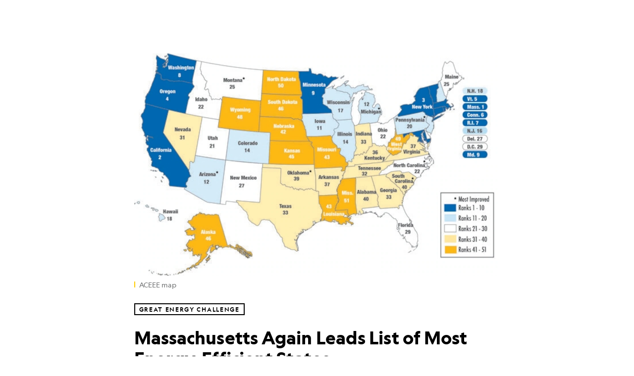

--- FILE ---
content_type: text/html; charset=utf-8
request_url: https://www.nationalgeographic.com/environment/article/massachusetts-again-leads-list-of-most-energy-efficient-states
body_size: 51759
content:

        <!doctype html>
        <html lang="en"lang="en">
            <head>
                <!-- NATGEO | 682d880e2248 | 4614 | 53a58ef4f662ebb9a7340fd8ac045a6010124ae7 | www.nationalgeographic.com | Sat, 17 Jan 2026 22:14:22 GMT -->
                <meta charSet="utf-8" />
                <meta name="viewport" content="width=device-width, initial-scale=1.0, maximum-scale=2.0" />
                <meta http-equiv="x-ua-compatible" content="IE=edge,chrome=1" />
                <meta property="og:locale" content="en_US" />
                <link href="//assets-cdn.nationalgeographic.com" rel="preconnect" />
                <link href="//i.natgeofe.com" rel="preconnect" />
                <link href="//dcf.espn.com" rel="preconnect" />
                <script>__dataLayer={"page":{},"pzn":{},"site":{},"visitor":{"swid":"not applicable"},"pageViewed":false}</script>
                <script src="https://dcf.espn.com/TWDC-DTCI/prod/Bootstrap.js"></script>
                <link rel="preload" href="//assets-cdn.nationalgeographic.com/natgeo/53a58ef4f662-release-01-06-2026.3/client/natgeo/css/fusion-df456d9d.css" as="style" />
                
                <link data-react-helmet="true" rel="stylesheet" href="//assets-cdn.nationalgeographic.com/natgeo/53a58ef4f662-release-01-06-2026.3/client/natgeo/css/fusion-df456d9d.css"/><link data-react-helmet="true" rel="stylesheet" href="//assets-cdn.nationalgeographic.com/natgeo/53a58ef4f662-release-01-06-2026.3/client/natgeo/css/1240-c06f5a99.css"/><link data-react-helmet="true" rel="stylesheet" href="//assets-cdn.nationalgeographic.com/natgeo/53a58ef4f662-release-01-06-2026.3/client/natgeo/css/natgeo-cc114915.css"/><link data-react-helmet="true" rel="stylesheet" href="//assets-cdn.nationalgeographic.com/natgeo/53a58ef4f662-release-01-06-2026.3/client/natgeo/css/6486-e2970fa3.css"/><link data-react-helmet="true" rel="stylesheet" href="//assets-cdn.nationalgeographic.com/natgeo/53a58ef4f662-release-01-06-2026.3/client/natgeo/css/5452-9b1e3d4a.css"/><link data-react-helmet="true" rel="stylesheet" href="//assets-cdn.nationalgeographic.com/natgeo/53a58ef4f662-release-01-06-2026.3/client/natgeo/css/1156-07c56ce0.css"/><link data-react-helmet="true" rel="stylesheet" href="//assets-cdn.nationalgeographic.com/natgeo/53a58ef4f662-release-01-06-2026.3/client/natgeo/css/7216-47ae56b4.css"/><link data-react-helmet="true" rel="stylesheet" href="//assets-cdn.nationalgeographic.com/natgeo/53a58ef4f662-release-01-06-2026.3/client/natgeo/css/3021-807ed69a.css"/><link data-react-helmet="true" rel="stylesheet" href="//assets-cdn.nationalgeographic.com/natgeo/53a58ef4f662-release-01-06-2026.3/client/natgeo/css/4629-ca5f1ca6.css"/><link data-react-helmet="true" rel="stylesheet" href="//assets-cdn.nationalgeographic.com/natgeo/53a58ef4f662-release-01-06-2026.3/client/natgeo/css/4162-313cf2d3.css"/><link data-react-helmet="true" rel="stylesheet" href="//assets-cdn.nationalgeographic.com/natgeo/53a58ef4f662-release-01-06-2026.3/client/natgeo/css/9381-fb5623f1.css"/><link data-react-helmet="true" rel="stylesheet" href="//assets-cdn.nationalgeographic.com/natgeo/53a58ef4f662-release-01-06-2026.3/client/natgeo/css/6753-8186ac7c.css"/><link data-react-helmet="true" rel="stylesheet" href="//assets-cdn.nationalgeographic.com/natgeo/53a58ef4f662-release-01-06-2026.3/client/natgeo/css/7023-3cdb29f1.css"/><link data-react-helmet="true" rel="stylesheet" href="//assets-cdn.nationalgeographic.com/natgeo/53a58ef4f662-release-01-06-2026.3/client/natgeo/css/4343-620d6a5d.css"/><link data-react-helmet="true" rel="stylesheet" href="//assets-cdn.nationalgeographic.com/natgeo/53a58ef4f662-release-01-06-2026.3/client/natgeo/css/3097-c359bf25.css"/><link data-react-helmet="true" rel="stylesheet" href="//assets-cdn.nationalgeographic.com/natgeo/53a58ef4f662-release-01-06-2026.3/client/natgeo/css/3050-49b55d40.css"/><link data-react-helmet="true" rel="stylesheet" href="//assets-cdn.nationalgeographic.com/natgeo/53a58ef4f662-release-01-06-2026.3/client/natgeo/css/prismarticle-6625e324.css"/><link data-react-helmet="true" rel="canonical" href="https://www.nationalgeographic.com/environment/article/massachusetts-again-leads-list-of-most-energy-efficient-states"/><link data-react-helmet="true" rel="alternate" hreflang="en-us" href="https://www.nationalgeographic.com/environment/article/massachusetts-again-leads-list-of-most-energy-efficient-states"/><link data-react-helmet="true" rel="mask-icon" href="https://assets-cdn.nationalgeographic.com/natgeo/static/icons/mask-icon.svg" color="#FFCC00"/><link data-react-helmet="true" rel="shortcut icon" href="https://assets-cdn.nationalgeographic.com/natgeo/static/icons/favicon.ico"/><link data-react-helmet="true" rel="apple-touch-icon" href="https://assets-cdn.nationalgeographic.com/natgeo/static/icons/favicon-32x32.png"/><link data-react-helmet="true" rel="apple-touch-icon-precomposed" sizes="32x32" href="https://assets-cdn.nationalgeographic.com/natgeo/static/icons/favicon-32x32.png"/><link data-react-helmet="true" rel="apple-touch-icon-precomposed" sizes="180x180" href="https://assets-cdn.nationalgeographic.com/natgeo/static/icons/favicon-180x180.png"/>
                <script src="//assets-cdn.nationalgeographic.com/natgeo/53a58ef4f662-release-01-06-2026.3/client/natgeo/runtime-90c50946.js" defer></script><script src="//assets-cdn.nationalgeographic.com/natgeo/53a58ef4f662-release-01-06-2026.3/client/natgeo/1240-f6c10a01.js" defer></script><script src="//assets-cdn.nationalgeographic.com/natgeo/53a58ef4f662-release-01-06-2026.3/client/natgeo/9479-e4570a09.js" defer></script><script src="//assets-cdn.nationalgeographic.com/natgeo/53a58ef4f662-release-01-06-2026.3/client/natgeo/2021-905863b7.js" defer></script><script src="//assets-cdn.nationalgeographic.com/natgeo/53a58ef4f662-release-01-06-2026.3/client/natgeo/7708-bd1924dc.js" defer></script><script src="//assets-cdn.nationalgeographic.com/natgeo/53a58ef4f662-release-01-06-2026.3/client/natgeo/1526-be33e164.js" defer></script><script src="//assets-cdn.nationalgeographic.com/natgeo/53a58ef4f662-release-01-06-2026.3/client/natgeo/192-26b74fd2.js" defer></script><script src="//assets-cdn.nationalgeographic.com/natgeo/53a58ef4f662-release-01-06-2026.3/client/natgeo/6486-dc2248e3.js" defer></script><script src="//assets-cdn.nationalgeographic.com/natgeo/53a58ef4f662-release-01-06-2026.3/client/natgeo/5452-fa570d94.js" defer></script><script src="//assets-cdn.nationalgeographic.com/natgeo/53a58ef4f662-release-01-06-2026.3/client/natgeo/3898-15381dda.js" defer></script><script src="//assets-cdn.nationalgeographic.com/natgeo/53a58ef4f662-release-01-06-2026.3/client/natgeo/9111-ead00aa2.js" defer></script><script src="//assets-cdn.nationalgeographic.com/natgeo/53a58ef4f662-release-01-06-2026.3/client/natgeo/19-7473480a.js" defer></script><script src="//assets-cdn.nationalgeographic.com/natgeo/53a58ef4f662-release-01-06-2026.3/client/natgeo/4257-93222af5.js" defer></script><script src="//assets-cdn.nationalgeographic.com/natgeo/53a58ef4f662-release-01-06-2026.3/client/natgeo/1156-b84be174.js" defer></script><script src="//assets-cdn.nationalgeographic.com/natgeo/53a58ef4f662-release-01-06-2026.3/client/natgeo/7216-dd216f1d.js" defer></script><script src="//assets-cdn.nationalgeographic.com/natgeo/53a58ef4f662-release-01-06-2026.3/client/natgeo/1636-bdbfbba4.js" defer></script><script src="//assets-cdn.nationalgeographic.com/natgeo/53a58ef4f662-release-01-06-2026.3/client/natgeo/3021-95851376.js" defer></script><script src="//assets-cdn.nationalgeographic.com/natgeo/53a58ef4f662-release-01-06-2026.3/client/natgeo/8330-0b99e529.js" defer></script><script src="//assets-cdn.nationalgeographic.com/natgeo/53a58ef4f662-release-01-06-2026.3/client/natgeo/4629-5554421d.js" defer></script><script src="//assets-cdn.nationalgeographic.com/natgeo/53a58ef4f662-release-01-06-2026.3/client/natgeo/4162-0cf9c48d.js" defer></script><script src="//assets-cdn.nationalgeographic.com/natgeo/53a58ef4f662-release-01-06-2026.3/client/natgeo/9381-59a105c6.js" defer></script><script src="//assets-cdn.nationalgeographic.com/natgeo/53a58ef4f662-release-01-06-2026.3/client/natgeo/6753-3e892efd.js" defer></script><script src="//assets-cdn.nationalgeographic.com/natgeo/53a58ef4f662-release-01-06-2026.3/client/natgeo/4343-76cbbe67.js" defer></script><script src="//assets-cdn.nationalgeographic.com/natgeo/53a58ef4f662-release-01-06-2026.3/client/natgeo/3097-28375b13.js" defer></script><script src="//assets-cdn.nationalgeographic.com/natgeo/53a58ef4f662-release-01-06-2026.3/client/natgeo/3050-01c5cd88.js" defer></script>
                <link rel="prefetch" href="//assets-cdn.nationalgeographic.com/natgeo/53a58ef4f662-release-01-06-2026.3/client/natgeo/_manifest.js" as="script" /><link rel="prefetch" href="//assets-cdn.nationalgeographic.com/natgeo/53a58ef4f662-release-01-06-2026.3/client/natgeo/natgeo-49d09626.js" as="script" />
<link rel="prefetch" href="//assets-cdn.nationalgeographic.com/natgeo/53a58ef4f662-release-01-06-2026.3/client/natgeo/prismarticle-8aed1c9e.js" as="script" />
                <title data-react-helmet="true">Massachusetts Again Leads List of Most Energy-Efficient States | National Geographic</title>
                <meta data-react-helmet="true" name="title" content="Massachusetts Again Leads List of Most Energy-Efficient States | National Geographic"/><meta data-react-helmet="true" name="description" content="For the second consecutive year, Massachusetts has topped a prominent ranking of states’ energy efficiency efforts. The 2012 State Energy Efficiency Scorecard, which is compiled by the American Council for an Energy-Efficient Economy, placed California in the No. 2 slot. California had ranked No. 1 in the first four scorecards from the ACEEE before being toppled by Massachusetts last year. The top ten also includes New York, Oregon, Vermont, Connecticut, Rhode Island, Washington, Maryland and Minnesota — the same…"/><meta data-react-helmet="true" name="medium" content="website"/><meta data-react-helmet="true" name="guid" content="drn:src:natgeo:unison::prod:1b25946d-9a70-4341-8487-20930afb0d84"/><meta data-react-helmet="true" property="og:site_name" content="Environment"/><meta data-react-helmet="true" property="og:title" content="Massachusetts Again Leads List of Most Energy-Efficient States"/><meta data-react-helmet="true" property="og:description" content="For the second consecutive year, Massachusetts has topped a prominent ranking of states’ energy efficiency efforts. The 2012 State Energy Efficiency Scorecard, which is compiled by the American Council for an Energy-Efficient Economy, placed California in the No. 2 slot. California had ranked No. 1 in the first four scorecards from the ACEEE before being toppled by Massachusetts last year. The top ten also includes New York, Oregon, Vermont, Connecticut, Rhode Island, Washington, Maryland and Minnesota — the same…"/><meta data-react-helmet="true" property="og:url" content="https://www.nationalgeographic.com/environment/article/massachusetts-again-leads-list-of-most-energy-efficient-states"/><meta data-react-helmet="true" property="og:image" content="https://i.natgeofe.com/n/8bec0997-7d75-42bd-a34d-83b055604896/web-2012_scorecard_map_16x9.jpg?w=1200"/><meta data-react-helmet="true" property="og:image:width" content="1200"/><meta data-react-helmet="true" property="og:image:height" content="675"/><meta data-react-helmet="true" property="og:type" content="article"/><meta data-react-helmet="true" name="referrer" content="origin"/><meta data-react-helmet="true" name="theme-color" content="#ffffff"/><meta data-react-helmet="true" name="tax:audiences" content="General"/><meta data-react-helmet="true" name="tax:concepts" content/><meta data-react-helmet="true" name="tax:events" content/><meta data-react-helmet="true" name="tax:firstSubject" content="Energy"/><meta data-react-helmet="true" name="tax:genres" content="Blog"/><meta data-react-helmet="true" name="tax:locations" content="California"/><meta data-react-helmet="true" name="tax:organizations" content/><meta data-react-helmet="true" name="tax:otherSubjects" content="Energy Efficiency"/><meta data-react-helmet="true" name="tax:people" content/><meta data-react-helmet="true" name="tax:series" content="Great Energy Challenge"/><meta data-react-helmet="true" name="tax:source" content/><meta data-react-helmet="true" name="twitter:site" content="@NatGeo"/><meta data-react-helmet="true" name="twitter:title" content="Massachusetts Again Leads List of Most Energy-Efficient States"/><meta data-react-helmet="true" name="twitter:description" content="For the second consecutive year, Massachusetts has topped a prominent ranking of states’ energy efficiency efforts. The 2012 State Energy Efficiency Scorecard, which is compiled by the American Council for an Energy-Efficient Economy, placed California in the No. 2 slot. California had ranked No. 1 in the first four scorecards from the ACEEE before being toppled by Massachusetts last year. The top ten also includes New York, Oregon, Vermont, Connecticut, Rhode Island, Washington, Maryland and Minnesota — the same…"/><meta data-react-helmet="true" name="twitter:url" content="https://www.nationalgeographic.com/environment/article/massachusetts-again-leads-list-of-most-energy-efficient-states"/><meta data-react-helmet="true" name="twitter:image:src" content="https://i.natgeofe.com/n/8bec0997-7d75-42bd-a34d-83b055604896/web-2012_scorecard_map_16x9.jpg?w=1200"/><meta data-react-helmet="true" name="twitter:card" content="summary_large_image"/><meta data-react-helmet="true" name="twitter:creator" content="@NatGeo"/><meta data-react-helmet="true" name="twitter:image:alt" content="Massachusetts Again Leads List of Most Energy-Efficient States"/><meta data-react-helmet="true" name="twitter:app:id:iphone" content="418671597"/><meta data-react-helmet="true" name="twitter:app:name:iphone" content="National Geographic"/><meta data-react-helmet="true" name="twitter:app:id:googleplay" content="com.natgeomobile.ngmagazine"/><meta data-react-helmet="true" name="twitter:app:name:googleplay" content="National Geographic"/><meta data-react-helmet="true" name="robots" content="max-image-preview:large"/><meta data-react-helmet="true" name="article:published_time" content="01-17-2026"/><meta data-react-helmet="true" name="article:modified_time" content="05-03-2021"/><meta data-react-helmet="true" name="article:section" content="Environment"/><meta data-react-helmet="true" name="article:publisher" content="https://www.facebook.com/natgeo"/>
                <script data-react-helmet="true" async="true" src="https://scripts.webcontentassessor.com/scripts/340714530193d9627afecb7a2bab115079ee90db012cba398ac76b3339880fdc"></script><script data-react-helmet="true" type="application/ld+json">{"@context":"https://schema.org","@graph":[{"@type":"NewsMediaOrganization","@id":"https://www.nationalgeographic.com/environment/article/massachusetts-again-leads-list-of-most-energy-efficient-states#organization","name":"National Geographic","url":"https://www.nationalgeographic.com/","sameAs":["https://en.wikipedia.org/wiki/National_Geographic","https://www.facebook.com/natgeo","https://x.com/NatGeo","https://www.instagram.com/natgeo/","https://www.linkedin.com/company/national-geographic/"],"logo":{"@type":"ImageObject","@id":"https://www.nationalgeographic.com/environment/article/massachusetts-again-leads-list-of-most-energy-efficient-states#logo","url":"https://assets-cdn.nationalgeographic.com/natgeo/static/default.NG.logo.dark.jpg","contentUrl":"https://assets-cdn.nationalgeographic.com/natgeo/static/default.NG.logo.dark.jpg","width":600,"height":60}},{"@type":"WebSite","@id":"https://www.nationalgeographic.com/#website","url":"https://www.nationalgeographic.com/","name":"National Geographic","publisher":{"@id":"https://www.nationalgeographic.com/environment/article/massachusetts-again-leads-list-of-most-energy-efficient-states#organization"},"inLanguage":"en"},{"@type":"WebPage","@id":"https://www.nationalgeographic.com/environment/article/massachusetts-again-leads-list-of-most-energy-efficient-states#webpage","url":"https://www.nationalgeographic.com/environment/article/massachusetts-again-leads-list-of-most-energy-efficient-states","name":"Massachusetts Again Leads List of Most Energy-Efficient States","isPartOf":{"@id":"https://www.nationalgeographic.com/#website"},"breadcrumb":{"@id":"https://www.nationalgeographic.com/environment/article/massachusetts-again-leads-list-of-most-energy-efficient-states#breadcrumb"},"datePublished":"2012-10-03T14:53:44.000Z","inLanguage":"en","dateModified":"2021-05-03T16:56:09.757Z","primaryImageOfPage":{"@id":"https://www.nationalgeographic.com/environment/article/massachusetts-again-leads-list-of-most-energy-efficient-states#primaryimage"}},{"@type":"BreadcrumbList","@id":"https://www.nationalgeographic.com/environment/article/massachusetts-again-leads-list-of-most-energy-efficient-states#breadcrumb","itemListElement":[{"@type":"ListItem","position":1,"name":"Home","item":"https://www.nationalgeographic.com/"},{"@type":"ListItem","position":2,"name":"Environment","item":"https://www.nationalgeographic.com/environment/"},{"@type":"ListItem","position":3,"name":"Massachusetts Again Leads List of Most Energy-Efficient States","item":"https://www.nationalgeographic.com/environment/article/massachusetts-again-leads-list-of-most-energy-efficient-states"}]},{"@type":"ImageObject","@id":"https://www.nationalgeographic.com/environment/article/massachusetts-again-leads-list-of-most-energy-efficient-states#primaryimage","url":"https://i.natgeofe.com/n/8bec0997-7d75-42bd-a34d-83b055604896/web-2012_scorecard_map.jpg","contentUrl":"https://i.natgeofe.com/n/8bec0997-7d75-42bd-a34d-83b055604896/web-2012_scorecard_map.jpg","caption":"ACEEE map"},{"@type":"Person","@id":"https://www.nationalgeographic.com/environment/article/massachusetts-again-leads-list-of-most-energy-efficient-states#person-0","name":"Amy Sinatra Ayres"},{"@type":"NewsArticle","@id":"https://www.nationalgeographic.com/environment/article/massachusetts-again-leads-list-of-most-energy-efficient-states#article","isPartOf":{"@id":"https://www.nationalgeographic.com/environment/article/massachusetts-again-leads-list-of-most-energy-efficient-states#webpage"},"mainEntityOfPage":{"@id":"https://www.nationalgeographic.com/environment/article/massachusetts-again-leads-list-of-most-energy-efficient-states#webpage"},"headline":"Massachusetts Again Leads List of Most Energy-Efficient States","publisher":{"@id":"https://www.nationalgeographic.com/environment/article/massachusetts-again-leads-list-of-most-energy-efficient-states#organization"},"datePublished":"2012-10-03T14:53:44.000Z","inLanguage":"en","alternativeHeadline":"","image":{"@type":"ImageObject","url":"https://i.natgeofe.com/n/8bec0997-7d75-42bd-a34d-83b055604896/web-2012_scorecard_map.jpg","contentUrl":"https://i.natgeofe.com/n/8bec0997-7d75-42bd-a34d-83b055604896/web-2012_scorecard_map.jpg"},"dateModified":"2021-05-03T16:56:09.757Z","author":[{"@id":"https://www.nationalgeographic.com/environment/article/massachusetts-again-leads-list-of-most-energy-efficient-states#person-0"}],"wordCount":532,"timeRequired":"PT3M","articleSection":"Environment","isAccessibleForFree":true,"keywords":["aceee","energy efficiency","uncategorized","gec","energy","california"],"hasPart":[{"@id":"https://www.nationalgeographic.com/environment/article/massachusetts-again-leads-list-of-most-energy-efficient-states#primaryimage"}]}]}</script>
                
                <script data-nr-type="legacy" data-nr-pct="100">(() => {function gc(n){n=document.cookie.match("(^|;) ?"+n+"=([^;]*)(;|$)");return n?n[2]:null}function sc(n){document.cookie=n}function smpl(n){n/=100;return!!n&&Math.random()<=n}var _nr=!1,_nrCookie=gc("_nr");null!==_nrCookie?"1"===_nrCookie&&(_nr=!0):smpl(100)?(_nr=!0,sc("_nr=1; path=/")):(_nr=!1,sc("_nr=0; path=/"));_nr && (() => {;window.NREUM||(NREUM={});NREUM.init={distributed_tracing:{enabled:true},privacy:{cookies_enabled:true},ajax:{deny_list:["bam.nr-data.net"]}};;NREUM.info = {"beacon":"bam.nr-data.net","errorBeacon":"bam.nr-data.net","sa":1,"licenseKey":"5985ced6ff","applicationID":"703643455"};__nr_require=function(t,e,n){function r(n){if(!e[n]){var o=e[n]={exports:{}};t[n][0].call(o.exports,function(e){var o=t[n][1][e];return r(o||e)},o,o.exports)}return e[n].exports}if("function"==typeof __nr_require)return __nr_require;for(var o=0;o<n.length;o++)r(n[o]);return r}({1:[function(t,e,n){function r(t){try{s.console&&console.log(t)}catch(e){}}var o,i=t("ee"),a=t(31),s={};try{o=localStorage.getItem("__nr_flags").split(","),console&&"function"==typeof console.log&&(s.console=!0,o.indexOf("dev")!==-1&&(s.dev=!0),o.indexOf("nr_dev")!==-1&&(s.nrDev=!0))}catch(c){}s.nrDev&&i.on("internal-error",function(t){r(t.stack)}),s.dev&&i.on("fn-err",function(t,e,n){r(n.stack)}),s.dev&&(r("NR AGENT IN DEVELOPMENT MODE"),r("flags: "+a(s,function(t,e){return t}).join(", ")))},{}],2:[function(t,e,n){function r(t,e,n,r,s){try{l?l-=1:o(s||new UncaughtException(t,e,n),!0)}catch(f){try{i("ierr",[f,c.now(),!0])}catch(d){}}return"function"==typeof u&&u.apply(this,a(arguments))}function UncaughtException(t,e,n){this.message=t||"Uncaught error with no additional information",this.sourceURL=e,this.line=n}function o(t,e){var n=e?null:c.now();i("err",[t,n])}var i=t("handle"),a=t(32),s=t("ee"),c=t("loader"),f=t("gos"),u=window.onerror,d=!1,p="nr@seenError";if(!c.disabled){var l=0;c.features.err=!0,t(1),window.onerror=r;try{throw new Error}catch(h){"stack"in h&&(t(14),t(13),"addEventListener"in window&&t(7),c.xhrWrappable&&t(15),d=!0)}s.on("fn-start",function(t,e,n){d&&(l+=1)}),s.on("fn-err",function(t,e,n){d&&!n[p]&&(f(n,p,function(){return!0}),this.thrown=!0,o(n))}),s.on("fn-end",function(){d&&!this.thrown&&l>0&&(l-=1)}),s.on("internal-error",function(t){i("ierr",[t,c.now(),!0])})}},{}],3:[function(t,e,n){var r=t("loader");r.disabled||(r.features.ins=!0)},{}],4:[function(t,e,n){function r(){U++,L=g.hash,this[u]=y.now()}function o(){U--,g.hash!==L&&i(0,!0);var t=y.now();this[h]=~~this[h]+t-this[u],this[d]=t}function i(t,e){E.emit("newURL",[""+g,e])}function a(t,e){t.on(e,function(){this[e]=y.now()})}var s="-start",c="-end",f="-body",u="fn"+s,d="fn"+c,p="cb"+s,l="cb"+c,h="jsTime",m="fetch",v="addEventListener",w=window,g=w.location,y=t("loader");if(w[v]&&y.xhrWrappable&&!y.disabled){var x=t(11),b=t(12),E=t(9),R=t(7),O=t(14),T=t(8),S=t(15),P=t(10),M=t("ee"),C=M.get("tracer"),N=t(23);t(17),y.features.spa=!0;var L,U=0;M.on(u,r),b.on(p,r),P.on(p,r),M.on(d,o),b.on(l,o),P.on(l,o),M.buffer([u,d,"xhr-resolved"]),R.buffer([u]),O.buffer(["setTimeout"+c,"clearTimeout"+s,u]),S.buffer([u,"new-xhr","send-xhr"+s]),T.buffer([m+s,m+"-done",m+f+s,m+f+c]),E.buffer(["newURL"]),x.buffer([u]),b.buffer(["propagate",p,l,"executor-err","resolve"+s]),C.buffer([u,"no-"+u]),P.buffer(["new-jsonp","cb-start","jsonp-error","jsonp-end"]),a(T,m+s),a(T,m+"-done"),a(P,"new-jsonp"),a(P,"jsonp-end"),a(P,"cb-start"),E.on("pushState-end",i),E.on("replaceState-end",i),w[v]("hashchange",i,N(!0)),w[v]("load",i,N(!0)),w[v]("popstate",function(){i(0,U>1)},N(!0))}},{}],5:[function(t,e,n){function r(){var t=new PerformanceObserver(function(t,e){var n=t.getEntries();s(v,[n])});try{t.observe({entryTypes:["resource"]})}catch(e){}}function o(t){if(s(v,[window.performance.getEntriesByType(w)]),window.performance["c"+p])try{window.performance[h](m,o,!1)}catch(t){}else try{window.performance[h]("webkit"+m,o,!1)}catch(t){}}function i(t){}if(window.performance&&window.performance.timing&&window.performance.getEntriesByType){var a=t("ee"),s=t("handle"),c=t(14),f=t(13),u=t(6),d=t(23),p="learResourceTimings",l="addEventListener",h="removeEventListener",m="resourcetimingbufferfull",v="bstResource",w="resource",g="-start",y="-end",x="fn"+g,b="fn"+y,E="bstTimer",R="pushState",O=t("loader");if(!O.disabled){O.features.stn=!0,t(9),"addEventListener"in window&&t(7);var T=NREUM.o.EV;a.on(x,function(t,e){var n=t[0];n instanceof T&&(this.bstStart=O.now())}),a.on(b,function(t,e){var n=t[0];n instanceof T&&s("bst",[n,e,this.bstStart,O.now()])}),c.on(x,function(t,e,n){this.bstStart=O.now(),this.bstType=n}),c.on(b,function(t,e){s(E,[e,this.bstStart,O.now(),this.bstType])}),f.on(x,function(){this.bstStart=O.now()}),f.on(b,function(t,e){s(E,[e,this.bstStart,O.now(),"requestAnimationFrame"])}),a.on(R+g,function(t){this.time=O.now(),this.startPath=location.pathname+location.hash}),a.on(R+y,function(t){s("bstHist",[location.pathname+location.hash,this.startPath,this.time])}),u()?(s(v,[window.performance.getEntriesByType("resource")]),r()):l in window.performance&&(window.performance["c"+p]?window.performance[l](m,o,d(!1)):window.performance[l]("webkit"+m,o,d(!1))),document[l]("scroll",i,d(!1)),document[l]("keypress",i,d(!1)),document[l]("click",i,d(!1))}}},{}],6:[function(t,e,n){e.exports=function(){return"PerformanceObserver"in window&&"function"==typeof window.PerformanceObserver}},{}],7:[function(t,e,n){function r(t){for(var e=t;e&&!e.hasOwnProperty(u);)e=Object.getPrototypeOf(e);e&&o(e)}function o(t){s.inPlace(t,[u,d],"-",i)}function i(t,e){return t[1]}var a=t("ee").get("events"),s=t("wrap-function")(a,!0),c=t("gos"),f=XMLHttpRequest,u="addEventListener",d="removeEventListener";e.exports=a,"getPrototypeOf"in Object?(r(document),r(window),r(f.prototype)):f.prototype.hasOwnProperty(u)&&(o(window),o(f.prototype)),a.on(u+"-start",function(t,e){var n=t[1];if(null!==n&&("function"==typeof n||"object"==typeof n)){var r=c(n,"nr@wrapped",function(){function t(){if("function"==typeof n.handleEvent)return n.handleEvent.apply(n,arguments)}var e={object:t,"function":n}[typeof n];return e?s(e,"fn-",null,e.name||"anonymous"):n});this.wrapped=t[1]=r}}),a.on(d+"-start",function(t){t[1]=this.wrapped||t[1]})},{}],8:[function(t,e,n){function r(t,e,n){var r=t[e];"function"==typeof r&&(t[e]=function(){var t=i(arguments),e={};o.emit(n+"before-start",[t],e);var a;e[m]&&e[m].dt&&(a=e[m].dt);var s=r.apply(this,t);return o.emit(n+"start",[t,a],s),s.then(function(t){return o.emit(n+"end",[null,t],s),t},function(t){throw o.emit(n+"end",[t],s),t})})}var o=t("ee").get("fetch"),i=t(32),a=t(31);e.exports=o;var s=window,c="fetch-",f=c+"body-",u=["arrayBuffer","blob","json","text","formData"],d=s.Request,p=s.Response,l=s.fetch,h="prototype",m="nr@context";d&&p&&l&&(a(u,function(t,e){r(d[h],e,f),r(p[h],e,f)}),r(s,"fetch",c),o.on(c+"end",function(t,e){var n=this;if(e){var r=e.headers.get("content-length");null!==r&&(n.rxSize=r),o.emit(c+"done",[null,e],n)}else o.emit(c+"done",[t],n)}))},{}],9:[function(t,e,n){var r=t("ee").get("history"),o=t("wrap-function")(r);e.exports=r;var i=window.history&&window.history.constructor&&window.history.constructor.prototype,a=window.history;i&&i.pushState&&i.replaceState&&(a=i),o.inPlace(a,["pushState","replaceState"],"-")},{}],10:[function(t,e,n){function r(t){function e(){f.emit("jsonp-end",[],l),t.removeEventListener("load",e,c(!1)),t.removeEventListener("error",n,c(!1))}function n(){f.emit("jsonp-error",[],l),f.emit("jsonp-end",[],l),t.removeEventListener("load",e,c(!1)),t.removeEventListener("error",n,c(!1))}var r=t&&"string"==typeof t.nodeName&&"script"===t.nodeName.toLowerCase();if(r){var o="function"==typeof t.addEventListener;if(o){var a=i(t.src);if(a){var d=s(a),p="function"==typeof d.parent[d.key];if(p){var l={};u.inPlace(d.parent,[d.key],"cb-",l),t.addEventListener("load",e,c(!1)),t.addEventListener("error",n,c(!1)),f.emit("new-jsonp",[t.src],l)}}}}}function o(){return"addEventListener"in window}function i(t){var e=t.match(d);return e?e[1]:null}function a(t,e){var n=t.match(l),r=n[1],o=n[3];return o?a(o,e[r]):e[r]}function s(t){var e=t.match(p);return e&&e.length>=3?{key:e[2],parent:a(e[1],window)}:{key:t,parent:window}}var c=t(23),f=t("ee").get("jsonp"),u=t("wrap-function")(f);if(e.exports=f,o()){var d=/[?&](?:callback|cb)=([^&#]+)/,p=/(.*).([^.]+)/,l=/^(w+)(.|$)(.*)$/,h=["appendChild","insertBefore","replaceChild"];Node&&Node.prototype&&Node.prototype.appendChild?u.inPlace(Node.prototype,h,"dom-"):(u.inPlace(HTMLElement.prototype,h,"dom-"),u.inPlace(HTMLHeadElement.prototype,h,"dom-"),u.inPlace(HTMLBodyElement.prototype,h,"dom-")),f.on("dom-start",function(t){r(t[0])})}},{}],11:[function(t,e,n){var r=t("ee").get("mutation"),o=t("wrap-function")(r),i=NREUM.o.MO;e.exports=r,i&&(window.MutationObserver=function(t){return this instanceof i?new i(o(t,"fn-")):i.apply(this,arguments)},MutationObserver.prototype=i.prototype)},{}],12:[function(t,e,n){function r(t){var e=i.context(),n=s(t,"executor-",e,null,!1),r=new f(n);return i.context(r).getCtx=function(){return e},r}var o=t("wrap-function"),i=t("ee").get("promise"),a=t("ee").getOrSetContext,s=o(i),c=t(31),f=NREUM.o.PR;e.exports=i,f&&(window.Promise=r,["all","race"].forEach(function(t){var e=f[t];f[t]=function(n){function r(t){return function(){i.emit("propagate",[null,!o],a,!1,!1),o=o||!t}}var o=!1;c(n,function(e,n){Promise.resolve(n).then(r("all"===t),r(!1))});var a=e.apply(f,arguments),s=f.resolve(a);return s}}),["resolve","reject"].forEach(function(t){var e=f[t];f[t]=function(t){var n=e.apply(f,arguments);return t!==n&&i.emit("propagate",[t,!0],n,!1,!1),n}}),f.prototype["catch"]=function(t){return this.then(null,t)},f.prototype=Object.create(f.prototype,{constructor:{value:r}}),c(Object.getOwnPropertyNames(f),function(t,e){try{r[e]=f[e]}catch(n){}}),o.wrapInPlace(f.prototype,"then",function(t){return function(){var e=this,n=o.argsToArray.apply(this,arguments),r=a(e);r.promise=e,n[0]=s(n[0],"cb-",r,null,!1),n[1]=s(n[1],"cb-",r,null,!1);var c=t.apply(this,n);return r.nextPromise=c,i.emit("propagate",[e,!0],c,!1,!1),c}}),i.on("executor-start",function(t){t[0]=s(t[0],"resolve-",this,null,!1),t[1]=s(t[1],"resolve-",this,null,!1)}),i.on("executor-err",function(t,e,n){t[1](n)}),i.on("cb-end",function(t,e,n){i.emit("propagate",[n,!0],this.nextPromise,!1,!1)}),i.on("propagate",function(t,e,n){this.getCtx&&!e||(this.getCtx=function(){if(t instanceof Promise)var e=i.context(t);return e&&e.getCtx?e.getCtx():this})}),r.toString=function(){return""+f})},{}],13:[function(t,e,n){var r=t("ee").get("raf"),o=t("wrap-function")(r),i="equestAnimationFrame";e.exports=r,o.inPlace(window,["r"+i,"mozR"+i,"webkitR"+i,"msR"+i],"raf-"),r.on("raf-start",function(t){t[0]=o(t[0],"fn-")})},{}],14:[function(t,e,n){function r(t,e,n){t[0]=a(t[0],"fn-",null,n)}function o(t,e,n){this.method=n,this.timerDuration=isNaN(t[1])?0:+t[1],t[0]=a(t[0],"fn-",this,n)}var i=t("ee").get("timer"),a=t("wrap-function")(i),s="setTimeout",c="setInterval",f="clearTimeout",u="-start",d="-";e.exports=i,a.inPlace(window,[s,"setImmediate"],s+d),a.inPlace(window,[c],c+d),a.inPlace(window,[f,"clearImmediate"],f+d),i.on(c+u,r),i.on(s+u,o)},{}],15:[function(t,e,n){function r(t,e){d.inPlace(e,["onreadystatechange"],"fn-",s)}function o(){var t=this,e=u.context(t);t.readyState>3&&!e.resolved&&(e.resolved=!0,u.emit("xhr-resolved",[],t)),d.inPlace(t,y,"fn-",s)}function i(t){x.push(t),m&&(E?E.then(a):w?w(a):(R=-R,O.data=R))}function a(){for(var t=0;t<x.length;t++)r([],x[t]);x.length&&(x=[])}function s(t,e){return e}function c(t,e){for(var n in t)e[n]=t[n];return e}t(7);var f=t("ee"),u=f.get("xhr"),d=t("wrap-function")(u),p=t(23),l=NREUM.o,h=l.XHR,m=l.MO,v=l.PR,w=l.SI,g="readystatechange",y=["onload","onerror","onabort","onloadstart","onloadend","onprogress","ontimeout"],x=[];e.exports=u;var b=window.XMLHttpRequest=function(t){var e=new h(t);try{u.emit("new-xhr",[e],e),e.addEventListener(g,o,p(!1))}catch(n){try{u.emit("internal-error",[n])}catch(r){}}return e};if(c(h,b),b.prototype=h.prototype,d.inPlace(b.prototype,["open","send"],"-xhr-",s),u.on("send-xhr-start",function(t,e){r(t,e),i(e)}),u.on("open-xhr-start",r),m){var E=v&&v.resolve();if(!w&&!v){var R=1,O=document.createTextNode(R);new m(a).observe(O,{characterData:!0})}}else f.on("fn-end",function(t){t[0]&&t[0].type===g||a()})},{}],16:[function(t,e,n){function r(t){if(!s(t))return null;var e=window.NREUM;if(!e.loader_config)return null;var n=(e.loader_config.accountID||"").toString()||null,r=(e.loader_config.agentID||"").toString()||null,f=(e.loader_config.trustKey||"").toString()||null;if(!n||!r)return null;var h=l.generateSpanId(),m=l.generateTraceId(),v=Date.now(),w={spanId:h,traceId:m,timestamp:v};return(t.sameOrigin||c(t)&&p())&&(w.traceContextParentHeader=o(h,m),w.traceContextStateHeader=i(h,v,n,r,f)),(t.sameOrigin&&!u()||!t.sameOrigin&&c(t)&&d())&&(w.newrelicHeader=a(h,m,v,n,r,f)),w}function o(t,e){return"00-"+e+"-"+t+"-01"}function i(t,e,n,r,o){var i=0,a="",s=1,c="",f="";return o+"@nr="+i+"-"+s+"-"+n+"-"+r+"-"+t+"-"+a+"-"+c+"-"+f+"-"+e}function a(t,e,n,r,o,i){var a="btoa"in window&&"function"==typeof window.btoa;if(!a)return null;var s={v:[0,1],d:{ty:"Browser",ac:r,ap:o,id:t,tr:e,ti:n}};return i&&r!==i&&(s.d.tk=i),btoa(JSON.stringify(s))}function s(t){return f()&&c(t)}function c(t){var e=!1,n={};if("init"in NREUM&&"distributed_tracing"in NREUM.init&&(n=NREUM.init.distributed_tracing),t.sameOrigin)e=!0;else if(n.allowed_origins instanceof Array)for(var r=0;r<n.allowed_origins.length;r++){var o=h(n.allowed_origins[r]);if(t.hostname===o.hostname&&t.protocol===o.protocol&&t.port===o.port){e=!0;break}}return e}function f(){return"init"in NREUM&&"distributed_tracing"in NREUM.init&&!!NREUM.init.distributed_tracing.enabled}function u(){return"init"in NREUM&&"distributed_tracing"in NREUM.init&&!!NREUM.init.distributed_tracing.exclude_newrelic_header}function d(){return"init"in NREUM&&"distributed_tracing"in NREUM.init&&NREUM.init.distributed_tracing.cors_use_newrelic_header!==!1}function p(){return"init"in NREUM&&"distributed_tracing"in NREUM.init&&!!NREUM.init.distributed_tracing.cors_use_tracecontext_headers}var l=t(28),h=t(18);e.exports={generateTracePayload:r,shouldGenerateTrace:s}},{}],17:[function(t,e,n){function r(t){var e=this.params,n=this.metrics;if(!this.ended){this.ended=!0;for(var r=0;r<p;r++)t.removeEventListener(d[r],this.listener,!1);return e.protocol&&"data"===e.protocol?void g("Ajax/DataUrl/Excluded"):void(e.aborted||(n.duration=a.now()-this.startTime,this.loadCaptureCalled||4!==t.readyState?null==e.status&&(e.status=0):i(this,t),n.cbTime=this.cbTime,s("xhr",[e,n,this.startTime,this.endTime,"xhr"],this)))}}function o(t,e){var n=c(e),r=t.params;r.hostname=n.hostname,r.port=n.port,r.protocol=n.protocol,r.host=n.hostname+":"+n.port,r.pathname=n.pathname,t.parsedOrigin=n,t.sameOrigin=n.sameOrigin}function i(t,e){t.params.status=e.status;var n=v(e,t.lastSize);if(n&&(t.metrics.rxSize=n),t.sameOrigin){var r=e.getResponseHeader("X-NewRelic-App-Data");r&&(t.params.cat=r.split(", ").pop())}t.loadCaptureCalled=!0}var a=t("loader");if(a.xhrWrappable&&!a.disabled){var s=t("handle"),c=t(18),f=t(16).generateTracePayload,u=t("ee"),d=["load","error","abort","timeout"],p=d.length,l=t("id"),h=t(24),m=t(22),v=t(19),w=t(23),g=t(25).recordSupportability,y=NREUM.o.REQ,x=window.XMLHttpRequest;a.features.xhr=!0,t(15),t(8),u.on("new-xhr",function(t){var e=this;e.totalCbs=0,e.called=0,e.cbTime=0,e.end=r,e.ended=!1,e.xhrGuids={},e.lastSize=null,e.loadCaptureCalled=!1,e.params=this.params||{},e.metrics=this.metrics||{},t.addEventListener("load",function(n){i(e,t)},w(!1)),h&&(h>34||h<10)||t.addEventListener("progress",function(t){e.lastSize=t.loaded},w(!1))}),u.on("open-xhr-start",function(t){this.params={method:t[0]},o(this,t[1]),this.metrics={}}),u.on("open-xhr-end",function(t,e){"loader_config"in NREUM&&"xpid"in NREUM.loader_config&&this.sameOrigin&&e.setRequestHeader("X-NewRelic-ID",NREUM.loader_config.xpid);var n=f(this.parsedOrigin);if(n){var r=!1;n.newrelicHeader&&(e.setRequestHeader("newrelic",n.newrelicHeader),r=!0),n.traceContextParentHeader&&(e.setRequestHeader("traceparent",n.traceContextParentHeader),n.traceContextStateHeader&&e.setRequestHeader("tracestate",n.traceContextStateHeader),r=!0),r&&(this.dt=n)}}),u.on("send-xhr-start",function(t,e){var n=this.metrics,r=t[0],o=this;if(n&&r){var i=m(r);i&&(n.txSize=i)}this.startTime=a.now(),this.listener=function(t){try{"abort"!==t.type||o.loadCaptureCalled||(o.params.aborted=!0),("load"!==t.type||o.called===o.totalCbs&&(o.onloadCalled||"function"!=typeof e.onload))&&o.end(e)}catch(n){try{u.emit("internal-error",[n])}catch(r){}}};for(var s=0;s<p;s++)e.addEventListener(d[s],this.listener,w(!1))}),u.on("xhr-cb-time",function(t,e,n){this.cbTime+=t,e?this.onloadCalled=!0:this.called+=1,this.called!==this.totalCbs||!this.onloadCalled&&"function"==typeof n.onload||this.end(n)}),u.on("xhr-load-added",function(t,e){var n=""+l(t)+!!e;this.xhrGuids&&!this.xhrGuids[n]&&(this.xhrGuids[n]=!0,this.totalCbs+=1)}),u.on("xhr-load-removed",function(t,e){var n=""+l(t)+!!e;this.xhrGuids&&this.xhrGuids[n]&&(delete this.xhrGuids[n],this.totalCbs-=1)}),u.on("xhr-resolved",function(){this.endTime=a.now()}),u.on("addEventListener-end",function(t,e){e instanceof x&&"load"===t[0]&&u.emit("xhr-load-added",[t[1],t[2]],e)}),u.on("removeEventListener-end",function(t,e){e instanceof x&&"load"===t[0]&&u.emit("xhr-load-removed",[t[1],t[2]],e)}),u.on("fn-start",function(t,e,n){e instanceof x&&("onload"===n&&(this.onload=!0),("load"===(t[0]&&t[0].type)||this.onload)&&(this.xhrCbStart=a.now()))}),u.on("fn-end",function(t,e){this.xhrCbStart&&u.emit("xhr-cb-time",[a.now()-this.xhrCbStart,this.onload,e],e)}),u.on("fetch-before-start",function(t){function e(t,e){var n=!1;return e.newrelicHeader&&(t.set("newrelic",e.newrelicHeader),n=!0),e.traceContextParentHeader&&(t.set("traceparent",e.traceContextParentHeader),e.traceContextStateHeader&&t.set("tracestate",e.traceContextStateHeader),n=!0),n}var n,r=t[1]||{};"string"==typeof t[0]?n=t[0]:t[0]&&t[0].url?n=t[0].url:window.URL&&t[0]&&t[0]instanceof URL&&(n=t[0].href),n&&(this.parsedOrigin=c(n),this.sameOrigin=this.parsedOrigin.sameOrigin);var o=f(this.parsedOrigin);if(o&&(o.newrelicHeader||o.traceContextParentHeader))if("string"==typeof t[0]||window.URL&&t[0]&&t[0]instanceof URL){var i={};for(var a in r)i[a]=r[a];i.headers=new Headers(r.headers||{}),e(i.headers,o)&&(this.dt=o),t.length>1?t[1]=i:t.push(i)}else t[0]&&t[0].headers&&e(t[0].headers,o)&&(this.dt=o)}),u.on("fetch-start",function(t,e){this.params={},this.metrics={},this.startTime=a.now(),this.dt=e,t.length>=1&&(this.target=t[0]),t.length>=2&&(this.opts=t[1]);var n,r=this.opts||{},i=this.target;if("string"==typeof i?n=i:"object"==typeof i&&i instanceof y?n=i.url:window.URL&&"object"==typeof i&&i instanceof URL&&(n=i.href),o(this,n),"data"!==this.params.protocol){var s=(""+(i&&i instanceof y&&i.method||r.method||"GET")).toUpperCase();this.params.method=s,this.txSize=m(r.body)||0}}),u.on("fetch-done",function(t,e){if(this.endTime=a.now(),this.params||(this.params={}),"data"===this.params.protocol)return void g("Ajax/DataUrl/Excluded");this.params.status=e?e.status:0;var n;"string"==typeof this.rxSize&&this.rxSize.length>0&&(n=+this.rxSize);var r={txSize:this.txSize,rxSize:n,duration:a.now()-this.startTime};s("xhr",[this.params,r,this.startTime,this.endTime,"fetch"],this)})}},{}],18:[function(t,e,n){var r={};e.exports=function(t){if(t in r)return r[t];if(0===(t||"").indexOf("data:"))return{protocol:"data"};var e=document.createElement("a"),n=window.location,o={};e.href=t,o.port=e.port;var i=e.href.split("://");!o.port&&i[1]&&(o.port=i[1].split("/")[0].split("@").pop().split(":")[1]),o.port&&"0"!==o.port||(o.port="https"===i[0]?"443":"80"),o.hostname=e.hostname||n.hostname,o.pathname=e.pathname,o.protocol=i[0],"/"!==o.pathname.charAt(0)&&(o.pathname="/"+o.pathname);var a=!e.protocol||":"===e.protocol||e.protocol===n.protocol,s=e.hostname===document.domain&&e.port===n.port;return o.sameOrigin=a&&(!e.hostname||s),"/"===o.pathname&&(r[t]=o),o}},{}],19:[function(t,e,n){function r(t,e){var n=t.responseType;return"json"===n&&null!==e?e:"arraybuffer"===n||"blob"===n||"json"===n?o(t.response):"text"===n||""===n||void 0===n?o(t.responseText):void 0}var o=t(22);e.exports=r},{}],20:[function(t,e,n){function r(){}function o(t,e,n,r){return function(){return u.recordSupportability("API/"+e+"/called"),i(t+e,[f.now()].concat(s(arguments)),n?null:this,r),n?void 0:this}}var i=t("handle"),a=t(31),s=t(32),c=t("ee").get("tracer"),f=t("loader"),u=t(25),d=NREUM;"undefined"==typeof window.newrelic&&(newrelic=d);var p=["setPageViewName","setCustomAttribute","setErrorHandler","finished","addToTrace","inlineHit","addRelease"],l="api-",h=l+"ixn-";a(p,function(t,e){d[e]=o(l,e,!0,"api")}),d.addPageAction=o(l,"addPageAction",!0),d.setCurrentRouteName=o(l,"routeName",!0),e.exports=newrelic,d.interaction=function(){return(new r).get()};var m=r.prototype={createTracer:function(t,e){var n={},r=this,o="function"==typeof e;return i(h+"tracer",[f.now(),t,n],r),function(){if(c.emit((o?"":"no-")+"fn-start",[f.now(),r,o],n),o)try{return e.apply(this,arguments)}catch(t){throw c.emit("fn-err",[arguments,this,t],n),t}finally{c.emit("fn-end",[f.now()],n)}}}};a("actionText,setName,setAttribute,save,ignore,onEnd,getContext,end,get".split(","),function(t,e){m[e]=o(h,e)}),newrelic.noticeError=function(t,e){"string"==typeof t&&(t=new Error(t)),u.recordSupportability("API/noticeError/called"),i("err",[t,f.now(),!1,e])}},{}],21:[function(t,e,n){function r(t){if(NREUM.init){for(var e=NREUM.init,n=t.split("."),r=0;r<n.length-1;r++)if(e=e[n[r]],"object"!=typeof e)return;return e=e[n[n.length-1]]}}e.exports={getConfiguration:r}},{}],22:[function(t,e,n){e.exports=function(t){if("string"==typeof t&&t.length)return t.length;if("object"==typeof t){if("undefined"!=typeof ArrayBuffer&&t instanceof ArrayBuffer&&t.byteLength)return t.byteLength;if("undefined"!=typeof Blob&&t instanceof Blob&&t.size)return t.size;if(!("undefined"!=typeof FormData&&t instanceof FormData))try{return JSON.stringify(t).length}catch(e){return}}}},{}],23:[function(t,e,n){var r=!1;try{var o=Object.defineProperty({},"passive",{get:function(){r=!0}});window.addEventListener("testPassive",null,o),window.removeEventListener("testPassive",null,o)}catch(i){}e.exports=function(t){return r?{passive:!0,capture:!!t}:!!t}},{}],24:[function(t,e,n){var r=0,o=navigator.userAgent.match(/Firefox[/s](d+.d+)/);o&&(r=+o[1]),e.exports=r},{}],25:[function(t,e,n){function r(t,e){var n=[a,t,{name:t},e];return i("storeMetric",n,null,"api"),n}function o(t,e){var n=[s,t,{name:t},e];return i("storeEventMetrics",n,null,"api"),n}var i=t("handle"),a="sm",s="cm";e.exports={constants:{SUPPORTABILITY_METRIC:a,CUSTOM_METRIC:s},recordSupportability:r,recordCustom:o}},{}],26:[function(t,e,n){function r(){return s.exists&&performance.now?Math.round(performance.now()):(i=Math.max((new Date).getTime(),i))-a}function o(){return i}var i=(new Date).getTime(),a=i,s=t(33);e.exports=r,e.exports.offset=a,e.exports.getLastTimestamp=o},{}],27:[function(t,e,n){function r(t,e){var n=t.getEntries();n.forEach(function(t){"first-paint"===t.name?l("timing",["fp",Math.floor(t.startTime)]):"first-contentful-paint"===t.name&&l("timing",["fcp",Math.floor(t.startTime)])})}function o(t,e){var n=t.getEntries();if(n.length>0){var r=n[n.length-1];if(f&&f<r.startTime)return;var o=[r],i=a({});i&&o.push(i),l("lcp",o)}}function i(t){t.getEntries().forEach(function(t){t.hadRecentInput||l("cls",[t])})}function a(t){var e=navigator.connection||navigator.mozConnection||navigator.webkitConnection;if(e)return e.type&&(t["net-type"]=e.type),e.effectiveType&&(t["net-etype"]=e.effectiveType),e.rtt&&(t["net-rtt"]=e.rtt),e.downlink&&(t["net-dlink"]=e.downlink),t}function s(t){if(t instanceof w&&!y){var e=Math.round(t.timeStamp),n={type:t.type};a(n),e<=h.now()?n.fid=h.now()-e:e>h.offset&&e<=Date.now()?(e-=h.offset,n.fid=h.now()-e):e=h.now(),y=!0,l("timing",["fi",e,n])}}function c(t){"hidden"===t&&(f=h.now(),l("pageHide",[f]))}if(!("init"in NREUM&&"page_view_timing"in NREUM.init&&"enabled"in NREUM.init.page_view_timing&&NREUM.init.page_view_timing.enabled===!1)){var f,u,d,p,l=t("handle"),h=t("loader"),m=t(30),v=t(23),w=NREUM.o.EV;if("PerformanceObserver"in window&&"function"==typeof window.PerformanceObserver){u=new PerformanceObserver(r);try{u.observe({entryTypes:["paint"]})}catch(g){}d=new PerformanceObserver(o);try{d.observe({entryTypes:["largest-contentful-paint"]})}catch(g){}p=new PerformanceObserver(i);try{p.observe({type:"layout-shift",buffered:!0})}catch(g){}}if("addEventListener"in document){var y=!1,x=["click","keydown","mousedown","pointerdown","touchstart"];x.forEach(function(t){document.addEventListener(t,s,v(!1))})}m(c)}},{}],28:[function(t,e,n){function r(){function t(){return e?15&e[n++]:16*Math.random()|0}var e=null,n=0,r=window.crypto||window.msCrypto;r&&r.getRandomValues&&(e=r.getRandomValues(new Uint8Array(31)));for(var o,i="xxxxxxxx-xxxx-4xxx-yxxx-xxxxxxxxxxxx",a="",s=0;s<i.length;s++)o=i[s],"x"===o?a+=t().toString(16):"y"===o?(o=3&t()|8,a+=o.toString(16)):a+=o;return a}function o(){return a(16)}function i(){return a(32)}function a(t){function e(){return n?15&n[r++]:16*Math.random()|0}var n=null,r=0,o=window.crypto||window.msCrypto;o&&o.getRandomValues&&Uint8Array&&(n=o.getRandomValues(new Uint8Array(t)));for(var i=[],a=0;a<t;a++)i.push(e().toString(16));return i.join("")}e.exports={generateUuid:r,generateSpanId:o,generateTraceId:i}},{}],29:[function(t,e,n){function r(t,e){if(!o)return!1;if(t!==o)return!1;if(!e)return!0;if(!i)return!1;for(var n=i.split("."),r=e.split("."),a=0;a<r.length;a++)if(r[a]!==n[a])return!1;return!0}var o=null,i=null,a=/Version\/(\S+)\s+Safari/;if(navigator.userAgent){var s=navigator.userAgent,c=s.match(a);c&&s.indexOf("Chrome")===-1&&s.indexOf("Chromium")===-1&&(o="Safari",i=c[1])}e.exports={agent:o,version:i,match:r}},{}],30:[function(t,e,n){function r(t){function e(){t(s&&document[s]?document[s]:document[i]?"hidden":"visible")}"addEventListener"in document&&a&&document.addEventListener(a,e,o(!1))}var o=t(23);e.exports=r;var i,a,s;"undefined"!=typeof document.hidden?(i="hidden",a="visibilitychange",s="visibilityState"):"undefined"!=typeof document.msHidden?(i="msHidden",a="msvisibilitychange"):"undefined"!=typeof document.webkitHidden&&(i="webkitHidden",a="webkitvisibilitychange",s="webkitVisibilityState")},{}],31:[function(t,e,n){function r(t,e){var n=[],r="",i=0;for(r in t)o.call(t,r)&&(n[i]=e(r,t[r]),i+=1);return n}var o=Object.prototype.hasOwnProperty;e.exports=r},{}],32:[function(t,e,n){function r(t,e,n){e||(e=0),"undefined"==typeof n&&(n=t?t.length:0);for(var r=-1,o=n-e||0,i=Array(o<0?0:o);++r<o;)i[r]=t[e+r];return i}e.exports=r},{}],33:[function(t,e,n){e.exports={exists:"undefined"!=typeof window.performance&&window.performance.timing&&"undefined"!=typeof window.performance.timing.navigationStart}},{}],ee:[function(t,e,n){function r(){}function o(t){function e(t){return t&&t instanceof r?t:t?f(t,c,a):a()}function n(n,r,o,i,a){if(a!==!1&&(a=!0),!l.aborted||i){t&&a&&t(n,r,o);for(var s=e(o),c=m(n),f=c.length,u=0;u<f;u++)c[u].apply(s,r);var p=d[y[n]];return p&&p.push([x,n,r,s]),s}}function i(t,e){g[t]=m(t).concat(e)}function h(t,e){var n=g[t];if(n)for(var r=0;r<n.length;r++)n[r]===e&&n.splice(r,1)}function m(t){return g[t]||[]}function v(t){return p[t]=p[t]||o(n)}function w(t,e){l.aborted||u(t,function(t,n){e=e||"feature",y[n]=e,e in d||(d[e]=[])})}var g={},y={},x={on:i,addEventListener:i,removeEventListener:h,emit:n,get:v,listeners:m,context:e,buffer:w,abort:s,aborted:!1};return x}function i(t){return f(t,c,a)}function a(){return new r}function s(){(d.api||d.feature)&&(l.aborted=!0,d=l.backlog={})}var c="nr@context",f=t("gos"),u=t(31),d={},p={},l=e.exports=o();e.exports.getOrSetContext=i,l.backlog=d},{}],gos:[function(t,e,n){function r(t,e,n){if(o.call(t,e))return t[e];var r=n();if(Object.defineProperty&&Object.keys)try{return Object.defineProperty(t,e,{value:r,writable:!0,enumerable:!1}),r}catch(i){}return t[e]=r,r}var o=Object.prototype.hasOwnProperty;e.exports=r},{}],handle:[function(t,e,n){function r(t,e,n,r){o.buffer([t],r),o.emit(t,e,n)}var o=t("ee").get("handle");e.exports=r,r.ee=o},{}],id:[function(t,e,n){function r(t){var e=typeof t;return!t||"object"!==e&&"function"!==e?-1:t===window?0:a(t,i,function(){return o++})}var o=1,i="nr@id",a=t("gos");e.exports=r},{}],loader:[function(t,e,n){function r(){if(!T++){var t=O.info=NREUM.info,e=m.getElementsByTagName("script")[0];if(setTimeout(f.abort,3e4),!(t&&t.licenseKey&&t.applicationID&&e))return f.abort();c(E,function(e,n){t[e]||(t[e]=n)});var n=a();s("mark",["onload",n+O.offset],null,"api"),s("timing",["load",n]);var r=m.createElement("script");0===t.agent.indexOf("http://")||0===t.agent.indexOf("https://")?r.src=t.agent:r.src=l+"://"+t.agent,e.parentNode.insertBefore(r,e)}}function o(){"complete"===m.readyState&&i()}function i(){s("mark",["domContent",a()+O.offset],null,"api")}var a=t(26),s=t("handle"),c=t(31),f=t("ee"),u=t(29),d=t(21),p=t(23),l=d.getConfiguration("ssl")===!1?"http":"https",h=window,m=h.document,v="addEventListener",w="attachEvent",g=h.XMLHttpRequest,y=g&&g.prototype,x=!1;NREUM.o={ST:setTimeout,SI:h.setImmediate,CT:clearTimeout,XHR:g,REQ:h.Request,EV:h.Event,PR:h.Promise,MO:h.MutationObserver};var b=""+location,E={beacon:"bam.nr-data.net",errorBeacon:"bam.nr-data.net",agent:"js-agent.newrelic.com/nr-spa-1216.min.js"},R=g&&y&&y[v]&&!/CriOS/.test(navigator.userAgent),O=e.exports={offset:a.getLastTimestamp(),now:a,origin:b,features:{},xhrWrappable:R,userAgent:u,disabled:x};if(!x){t(20),t(27),m[v]?(m[v]("DOMContentLoaded",i,p(!1)),h[v]("load",r,p(!1))):(m[w]("onreadystatechange",o),h[w]("onload",r)),s("mark",["firstbyte",a.getLastTimestamp()],null,"api");var T=0}},{}],"wrap-function":[function(t,e,n){function r(t,e){function n(e,n,r,c,f){function nrWrapper(){var i,a,u,p;try{a=this,i=d(arguments),u="function"==typeof r?r(i,a):r||{}}catch(l){o([l,"",[i,a,c],u],t)}s(n+"start",[i,a,c],u,f);try{return p=e.apply(a,i)}catch(h){throw s(n+"err",[i,a,h],u,f),h}finally{s(n+"end",[i,a,p],u,f)}}return a(e)?e:(n||(n=""),nrWrapper[p]=e,i(e,nrWrapper,t),nrWrapper)}function r(t,e,r,o,i){r||(r="");var s,c,f,u="-"===r.charAt(0);for(f=0;f<e.length;f++)c=e[f],s=t[c],a(s)||(t[c]=n(s,u?c+r:r,o,c,i))}function s(n,r,i,a){if(!h||e){var s=h;h=!0;try{t.emit(n,r,i,e,a)}catch(c){o([c,n,r,i],t)}h=s}}return t||(t=u),n.inPlace=r,n.flag=p,n}function o(t,e){e||(e=u);try{e.emit("internal-error",t)}catch(n){}}function i(t,e,n){if(Object.defineProperty&&Object.keys)try{var r=Object.keys(t);return r.forEach(function(n){Object.defineProperty(e,n,{get:function(){return t[n]},set:function(e){return t[n]=e,e}})}),e}catch(i){o([i],n)}for(var a in t)l.call(t,a)&&(e[a]=t[a]);return e}function a(t){return!(t&&t instanceof Function&&t.apply&&!t[p])}function s(t,e){var n=e(t);return n[p]=t,i(t,n,u),n}function c(t,e,n){var r=t[e];t[e]=s(r,n)}function f(){for(var t=arguments.length,e=new Array(t),n=0;n<t;++n)e[n]=arguments[n];return e}var u=t("ee"),d=t(32),p="nr@original",l=Object.prototype.hasOwnProperty,h=!1;e.exports=r,e.exports.wrapFunction=s,e.exports.wrapInPlace=c,e.exports.argsToArray=f},{}]},{},["loader",2,17,5,3,4]);;NREUM.info={"beacon":"bam.nr-data.net","errorBeacon":"bam.nr-data.net","sa":1,"licenseKey":"8d01ff17d1","applicationID":"415461361"}})();})();</script>

                

            </head>
            <body>
                <div id="nav-container"></div>
                
                <div id="natgeo"><div id="fitt-analytics"><div></div><div><div class="ResponsiveWrapper"><div class="GlobalNav" style="--navbarHeight:68px"></div></div></div><div class="stickyFrame stickyFrame--bottom"></div><div class="bp-mobileMDPlus bp-mobileLGPlus bp-tabletPlus bp-desktopPlus bp-desktopLGPlus" data-fitt-page-type="prismarticle"><div class="ResponsiveWrapper" data-wrapping="Layout"><div class="PageLayout page-container cf PageLayout--desktopLg PageLayout--prismarticle fitt-fade-in"><div class="PageLayout__Main" role="main" tabindex="-1"><div class=""><div><div id="natgeo-template1-frame-1-module-1" class="StackModule"><div class="ScrollSpy_container"><span></span><main class="Article-container"><div id="themeProvider" class="theme-natgeo "><div class="FITT_Article_outer-container lqtkC HfYhe zXXje aGO iJVrZ glxIO vUYNV " id="FITTArticle" style="--spacing-top:initial;--spacing-bottom:80px;--spacing-compact-top:initial;--spacing-compact-bottom:48px"><div class="FITT_Article_top"><div style="--spacing-top:40px;--spacing-bottom:initial;--spacing-child-top:initial;--spacing-child-bottom:initial;--spacing-firstChild-top:initial;--spacing-firstChild-bottom:initial;--spacing-lastChild-top:initial;--spacing-lastChild-bottom:initial;--spacing-compact-top:40px;--spacing-compact-bottom:initial;--spacing-firstChild-compact-top:initial;--spacing-firstChild-compact-bottom:initial;--spacing-child-compact-top:initial;--spacing-child-compact-bottom:initial;--spacing-lastChild-compact-top:initial;--spacing-lastChild-compact-bottom:initial" class="dHdHP jLREf zXXje aGO eCClZ nTLv jLsYA gmuro TOSFd VmeZt sCkVm hkQai wGrlE MUuGM fciaN qQjt DhNVo Tgcqk IGLAf tWjkv "><div data-testid="prism-ad-wrapper" data-ad-placeholder="true"></div></div></div><div class="FITT_Article_main  "><div class="VZTD UeCOM jIRH oimqG DjbQm UwdmX Xmrlz ReShI KaJdY lqtkC ssImf HfYhe RTHNs " data-testid="prism-GridContainer"><div class="Kiog kNVGM nvpSA qwdi bmjsw " data-testid="prism-GridRow"><div class="theme-e oBTii mrzah " data-testid="prism-GridColumn" style="--grid-column-span-xxs:var(--grid-columns);--grid-column-span-xs:var(--grid-columns);--grid-column-span-sm:var(--grid-columns);--grid-column-span-md:20;--grid-column-span-lg:16;--grid-column-span-xl:16;--grid-column-span-xxl:14;--grid-column-start-xxs:auto;--grid-column-start-xs:auto;--grid-column-start-sm:auto;--grid-column-start-md:3;--grid-column-start-lg:5;--grid-column-start-xl:5;--grid-column-start-xxl:6"><div style="--spacing-top:40px;--spacing-bottom:0px;--spacing-child-top:initial;--spacing-child-bottom:24px;--spacing-firstChild-top:initial;--spacing-firstChild-bottom:initial;--spacing-lastChild-top:initial;--spacing-lastChild-bottom:24px;--spacing-compact-top:24px;--spacing-compact-bottom:0px;--spacing-firstChild-compact-top:initial;--spacing-firstChild-compact-bottom:initial;--spacing-child-compact-top:initial;--spacing-child-compact-bottom:24px;--spacing-lastChild-compact-top:initial;--spacing-lastChild-compact-bottom:24px" class="dHdHP jLREf zXXje aGO eCClZ nTLv jLsYA gmuro TOSFd VmeZt sCkVm hkQai wGrlE MUuGM fciaN qQjt DhNVo Tgcqk IGLAf tWjkv "><div class="InlineImage GpQCA lZur asrEW " data-testid="prism-inline-image"><figure class="kzIjN GNmeK pYrtp dSqFO " data-testid="prism-figure"><div class="GpQCA lZur " style="padding-bottom:60.78125%" data-testid="prism-ratio-frame"><div class="FvQLF iLTd NqeUA UzzHi iWsMV "><div class="lZur TmzDJ bmjsw " data-testid="prism-copyright-wrapper"><picture data-testid="prism-picture"><source media="(max-width: 374px)" srcSet="https://i.natgeofe.com/n/8bec0997-7d75-42bd-a34d-83b055604896/web-2012_scorecard_map.jpg?w=374&amp;h=227, https://i.natgeofe.com/n/8bec0997-7d75-42bd-a34d-83b055604896/web-2012_scorecard_map.jpg?w=748&amp;h=454 2x"/><source media="(min-width: 375px) and (max-width: 413px)" srcSet="https://i.natgeofe.com/n/8bec0997-7d75-42bd-a34d-83b055604896/web-2012_scorecard_map.jpg?w=413&amp;h=251, https://i.natgeofe.com/n/8bec0997-7d75-42bd-a34d-83b055604896/web-2012_scorecard_map.jpg?w=826&amp;h=502 2x"/><source media="(min-width: 414px) and (max-width: 767px)" srcSet="https://i.natgeofe.com/n/8bec0997-7d75-42bd-a34d-83b055604896/web-2012_scorecard_map.jpg?w=718&amp;h=436, https://i.natgeofe.com/n/8bec0997-7d75-42bd-a34d-83b055604896/web-2012_scorecard_map.jpg?w=1436&amp;h=872 2x"/><source media="(min-width: 768px) and (max-width: 1024px)" srcSet="https://i.natgeofe.com/n/8bec0997-7d75-42bd-a34d-83b055604896/web-2012_scorecard_map.jpg?w=718&amp;h=436, https://i.natgeofe.com/n/8bec0997-7d75-42bd-a34d-83b055604896/web-2012_scorecard_map.jpg?w=1436&amp;h=872 2x"/><source media="(min-width: 1025px)" srcSet="https://i.natgeofe.com/n/8bec0997-7d75-42bd-a34d-83b055604896/web-2012_scorecard_map.jpg?w=1280&amp;h=778, https://i.natgeofe.com/n/8bec0997-7d75-42bd-a34d-83b055604896/web-2012_scorecard_map.jpg?w=2560&amp;h=1556 2x"/><img class="hsDdd NDJZt sJeUN IJwXl vBqtr KrDt itslR SjwtZ hakZw HlUVI " data-testid="prism-image" draggable="false" fetchpriority="high" loading="eager" src="https://i.natgeofe.com/n/8bec0997-7d75-42bd-a34d-83b055604896/web-2012_scorecard_map.jpg"/></picture></div></div></div><figcaption><div class="nMMea bNYiy Mjgpa dGwha DDmxa jgKNG RGHCC aBIU PriDW lZur " data-testid="prism-caption"><div class="HXPPJ barbu yKsXL IzgMt VcHIt uhSzI YGNMU cRAsZ xqMcl QtRul "><span class="hsDdd OOSI GpQCA lZur VlFaz " data-testid="prism-truncate"><span><span class="gtOSm FbbUW tUtYa vOCwz EQwFq yCufu eEak Qmvg nyTIa SRXVc vzLa jgBfc WXDas CiUCW kqbG zrdEG txGfn ygKVe BbezD UOtxr CVfpq xijV soGRS XgdC sEIlf daWqJ ">ACEEE map</span></span></span></div></div></figcaption></figure></div><div class=" " data-testid="prism-badge-tag-wrapper"><div class="IKUxI xFOBK YsVzB NuCDJ fMJDZ ZCNuU tZcZX JuzoE "><div class="jVJih nAZp " data-testid="prism-tags"><ul class="VZTD UeCOM dAmzA ltDkr qBPOY uoPjL "><li class=" "><a class="theme-iPcRv theme-HReFq mLASH egFzk qXWHA ScoIf zYXIH jIRH wNxoc OJpwZ eqFg wSPfd ofvJb bMrzT LaUnX EgONj ibBnq kyjTO lvyBv aANqO aNnIu GDslh LjPJo RpDvg YYtC rTpcz EDgo SIwmX oIWqB mzm MbcTC sXtkB yayQB vXSTR ENhiS dQa-Du SVBll bpBbX GpQCA tuAKv xTell wdAqb ZqGqs LVAIE TnrRA uECag DcwSV XnBOJ cELRj SUAFz XzYk zkmjG aSyef pFen hoNVj TQOOL Haltu NafGB KpEhF jyjDy kZHqU FZKIw QddLR SKDYB UmcQM giepU cTjQC aRMla MMxXy fFMcX PbMFf hJRbU MRTyf iFJTR koyYF TkdYt DZNRX MALjb VUFMN  " data-testid="prism-Tag" href="https://www.nationalgeographic.com/environment/topic/great-energy-challenge" data-pos="0"><span class="QXDKT rGjeC tuAKv iMbiE ">GREAT ENERGY CHALLENGE</span></a></li></ul></div></div></div><div class="kCTVx qtHut lqtkC HkWF HfYhe kGyAC " data-testid="prism-headline"><h1 class="vMjAx eeTZd tntuS eHrJ "><span class="gtOSm FbbUW tUtYa vOCwz EQwFq yCufu eEak Qmvg nyTIa SRXVc vzLa jgBfc WXDas CiUCW kqbG zrdEG txGfn ygKVe BbezD UOtxr CVfpq xijV soGRS XgdC sEIlf daWqJ ">Massachusetts Again Leads List of Most Energy-Efficient States</span></h1></div><div class="QHblV nkdHX mHUQ kvZxL hTosT whbOj " data-testid="prism-byline"><div class="VZTD mLASH BQWr OcxMG oJce "><div class="kKfXc ubAkB VZTD rEPuv "><div class="TQPvQ fVlAg HUcap kxY REjk UamUc WxHIR HhZOB yaUf VOJBn KMpjV XSbaH Umfib ukdDD "><span class="tChGB zbFav ">By</span><span>Amy Sinatra Ayres</span></div><div class="VZTD mLASH gpiba "><div class="jTKbV zIIsP ZdbeE xAPpq QtiLO JQYD ">October 3, 2012</div><span class="Kizia EATCz OKAOH PSAs " aria-hidden="true">•</span><span class="OcATF jSKRU ">3 min read</span></div></div></div><div class="RwkLV Wowzl FokqZ LhXlJ FjRYD toBqx " data-testid="prism-share"><div class="JpUfa aYoBt "><ul class="MZaCt dUXCH nyWZo RnMws Hdwln WBHfo tAchw UDeQM XMkl NUfbq kqfZ "><li class="WEJto "><button aria-label="Share Story on Facebook" class="theme-EWITS mLASH egFzk qXWHA ScoIf ZXRVe jIRH NoTgg CKnnA uklrk nCmVc qWWFI nMRSd YIauu gGlNh ARCOA kyjTO xqlN aANqO aNnIu GDslh LjPJo RpDvg YYtC rTpcz EDgo UVTAB ihLsD niWVk AAqU fctVp ENhiS kCffO kOEGk WMbJE eVJEc TElCQ ZAqMY enocc pJSQ ABRfR aaksc OKklU ATKRo RfOGv neOGk fuOso DwqSE fnpin ArvQf dUniT Mzjkf Niff NKnwO ijAAn dEuPM vwJ JmUFf sgyq cRbVn sBVbK fCfdG oMkBz aOwuK XsORH EgRXa hMVHb LTwlP jJbTO CnYjj TiUFI qeCAC xqvdn JaQpT dAfv PNgfG fIWCu NewES UJNbG EgBCK UvFHa lCCRi XDQHW spAMS TPSuu sbdDW askuE VsLUC YHsrW pYmVc eHvZI qRTXS UOAZi JnwGa pAXEL nKDCU gTRVo iCOvJ znFR hjDDH JboFf OBVry WSzjL sgYaP vMLL tmkuz " data-testid="prism-Network" type="button" aria-expanded="false" aria-haspopup="dialog"><span class="CSJky pdAzW JSFPu "><svg aria-hidden="true" class=" " data-testid="prism-iconography" height="1em" role="presentation" viewBox="0 0 32 32" width="1em" xmlns="http://www.w3.org/2000/svg" xmlns:xlink="http://www.w3.org/1999/xlink" data-icon="social-facebook"><path fill="currentColor" d="M16 2.667c-7.364 0-13.333 6.006-13.333 13.415 0 6.696 4.876 12.245 11.25 13.252V19.96h-3.385v-3.878h3.385v-2.955c0-3.362 1.991-5.219 5.036-5.219 1.459 0 2.985.262 2.985.262v3.301h-1.681c-1.656 0-2.173 1.034-2.173 2.095v2.516h3.698l-.591 3.878h-3.107v9.374c6.374-1.006 11.25-6.556 11.25-13.252 0-7.409-5.969-13.415-13.333-13.415z"/></svg></span></button></li><li class="WEJto "><button aria-label="Share Story on X" class="theme-EWITS mLASH egFzk qXWHA ScoIf ZXRVe jIRH NoTgg CKnnA uklrk nCmVc qWWFI nMRSd YIauu gGlNh ARCOA kyjTO xqlN aANqO aNnIu GDslh LjPJo RpDvg YYtC rTpcz EDgo UVTAB ihLsD niWVk AAqU fctVp ENhiS kCffO kOEGk WMbJE eVJEc TElCQ ZAqMY enocc pJSQ ABRfR aaksc OKklU ATKRo RfOGv neOGk fuOso DwqSE fnpin ArvQf dUniT Mzjkf Niff NKnwO ijAAn dEuPM vwJ JmUFf sgyq cRbVn sBVbK fCfdG oMkBz aOwuK XsORH EgRXa hMVHb LTwlP jJbTO CnYjj TiUFI qeCAC xqvdn JaQpT dAfv PNgfG fIWCu NewES UJNbG EgBCK UvFHa lCCRi XDQHW spAMS TPSuu sbdDW askuE VsLUC YHsrW pYmVc eHvZI qRTXS UOAZi JnwGa pAXEL nKDCU gTRVo iCOvJ znFR hjDDH JboFf OBVry WSzjL sgYaP vMLL tmkuz " data-testid="prism-Network" type="button" aria-expanded="false" aria-haspopup="dialog"><span class="CSJky pdAzW JSFPu "><svg aria-hidden="true" class=" " data-testid="prism-iconography" height="1em" role="presentation" viewBox="0 0 32 32" width="1em" xmlns="http://www.w3.org/2000/svg" xmlns:xlink="http://www.w3.org/1999/xlink" data-icon="social-x"><path fill="currentColor" d="M23.668 4h4.089l-8.933 10.21 10.509 13.894h-8.23l-6.445-8.427-7.375 8.427H3.191l9.555-10.921L2.665 4h8.436l5.826 7.702L23.664 4zm-1.437 21.657h2.266L9.874 6.319H7.443l14.791 19.338z"/></svg></span></button></li><li class="WEJto "><button aria-label="Share Story by Email" class="theme-EWITS mLASH egFzk qXWHA ScoIf ZXRVe jIRH NoTgg CKnnA uklrk nCmVc qWWFI nMRSd YIauu gGlNh ARCOA kyjTO xqlN aANqO aNnIu GDslh LjPJo RpDvg YYtC rTpcz EDgo UVTAB ihLsD niWVk AAqU fctVp ENhiS kCffO kOEGk WMbJE eVJEc TElCQ ZAqMY enocc pJSQ ABRfR aaksc OKklU ATKRo RfOGv neOGk fuOso DwqSE fnpin ArvQf dUniT Mzjkf Niff NKnwO ijAAn dEuPM vwJ JmUFf sgyq cRbVn sBVbK fCfdG oMkBz aOwuK XsORH EgRXa hMVHb LTwlP jJbTO CnYjj TiUFI qeCAC xqvdn JaQpT dAfv PNgfG fIWCu NewES UJNbG EgBCK UvFHa lCCRi XDQHW spAMS TPSuu sbdDW askuE VsLUC YHsrW pYmVc eHvZI qRTXS UOAZi JnwGa pAXEL nKDCU gTRVo iCOvJ znFR hjDDH JboFf OBVry WSzjL sgYaP vMLL tmkuz " data-testid="prism-Network" type="button" aria-expanded="false" aria-haspopup="dialog"><span class="CSJky pdAzW JSFPu "><svg aria-hidden="true" class=" " data-testid="prism-iconography" height="1em" role="presentation" viewBox="0 0 32 32" width="1em" xmlns="http://www.w3.org/2000/svg" xmlns:xlink="http://www.w3.org/1999/xlink" data-icon="social-email"><path fill="currentColor" d="M28.148 6.667c.655 0 1.185.531 1.185 1.185v17.185c0 .655-.531 1.185-1.185 1.185H3.852a1.185 1.185 0 01-1.185-1.185V7.852c0-.655.531-1.185 1.185-1.185h24.296zm-.592 1.917v-.139H4.445v.358l11.391 7.595 11.72-7.814zm0 2.136l-11.063 7.375a1.187 1.187 0 01-1.315 0L4.444 10.939v13.505h23.111V10.72z"/></svg></span></button></li><li class="WEJto "><div data-testid="prism-NetworkLink"><button aria-label="Copy Link" class="theme-EWITS mLASH egFzk qXWHA ScoIf ZXRVe jIRH NoTgg CKnnA uklrk nCmVc qWWFI nMRSd YIauu gGlNh ARCOA kyjTO xqlN aANqO aNnIu GDslh LjPJo RpDvg YYtC rTpcz EDgo UVTAB ihLsD niWVk AAqU fctVp ENhiS kCffO kOEGk WMbJE eVJEc TElCQ ZAqMY enocc pJSQ ABRfR aaksc OKklU ATKRo RfOGv neOGk fuOso DwqSE fnpin ArvQf dUniT Mzjkf Niff NKnwO ijAAn dEuPM vwJ JmUFf sgyq cRbVn sBVbK fCfdG oMkBz aOwuK XsORH EgRXa hMVHb LTwlP jJbTO CnYjj TiUFI qeCAC xqvdn JaQpT dAfv PNgfG fIWCu NewES UJNbG EgBCK UvFHa lCCRi XDQHW spAMS TPSuu sbdDW askuE VsLUC YHsrW pYmVc eHvZI qRTXS UOAZi JnwGa pAXEL nKDCU gTRVo iCOvJ znFR hjDDH JboFf OBVry WSzjL sgYaP vMLL tmkuz " data-testid="prism-Network" type="button" aria-expanded="false" aria-haspopup="dialog"><span class="CSJky pdAzW JSFPu "><svg aria-hidden="true" class=" " data-testid="prism-iconography" height="1em" role="presentation" viewBox="0 0 32 32" width="1em" xmlns="http://www.w3.org/2000/svg" xmlns:xlink="http://www.w3.org/1999/xlink" data-icon="social-link"><path fill="currentColor" d="M26.244 5.756c-.6-.6-1.285-1.029-1.971-1.329s-1.5-.429-2.271-.429-1.543.129-2.271.429-1.415.729-1.971 1.329l-5.486 5.486c-1.029 1.2-1.5 2.656-1.457 4.114s.644 2.914 1.757 4.029c.257.256.556.514.856.686.3.215.6.385.944.514l2.057-2.056c-.385-.043-.771-.129-1.115-.3s-.685-.385-.943-.686c-.644-.644-.943-1.457-.986-2.271s.214-1.671.771-2.356l5.4-5.4c.343-.256.729-.514 1.115-.686a3.442 3.442 0 011.285-.256c.471 0 .9.085 1.329.256s.771.429 1.115.729c.685.685 1.029 1.585 1.029 2.444s-.343 1.756-.985 2.444l-1.157 1.114-1.157 1.157.256 1.029c.044.343.085.729.085 1.071 0 .215 0 .429-.043.644 0 .215-.044.429-.086.644l3.944-3.857c1.157-1.156 1.757-2.7 1.757-4.244s-.643-3.085-1.8-4.244z"/><path fill="currentColor" d="M20.415 13.9c-.044-.085-.085-.171-.129-.256s-.085-.129-.129-.215l-.085-.085c-.044-.043-.085-.129-.129-.171s-.085-.086-.129-.171-.129-.129-.171-.215-.171-.129-.215-.214a4.228 4.228 0 00-.857-.685c-.3-.215-.6-.386-.943-.514l-2.057 2.056c.386.044.771.171 1.115.3.343.171.644.386.943.644.044.043.129.129.171.214s.129.129.171.214c0 .043.044.043.044.086s.043.043.043.085.086.129.129.171.085.129.085.171c0 0 0 .043.044.085 0 .043 0 .043.043.086s.044.129.086.171c.043.085.043.129.086.214v.086c0 .085.043.171.043.214 0 .086.044.171.044.256.085.514.043 1.029-.129 1.543s-.429.944-.814 1.329l-5.4 5.4a3.13 3.13 0 01-1.029.6c-.429.044-.856.129-1.244.129-.471 0-.9-.085-1.329-.256s-.771-.429-1.114-.729c-.644-.644-.944-1.457-.986-2.271s.214-1.671.771-2.356L9.83 17.33c-.171-.556-.256-1.157-.3-1.714-.043-.6 0-1.156.129-1.757l-4.2 4.2c-1.029 1.2-1.5 2.656-1.456 4.156a5.968 5.968 0 001.757 4.029c.6.6 1.244 1.029 1.971 1.329s1.5.429 2.271.429c.685 0 1.414-.129 2.056-.386a6.063 6.063 0 001.886-1.114l5.486-5.485a5.955 5.955 0 001.715-3.471 6.156 6.156 0 00-.729-3.644z"/></svg></span></button><div class="xdNAs rMQsN cELo NoeP BtinW YHmbu hWtE "></div></div></li></ul></div></div></div><div class="natgeoDivider XQpSH " data-testid="prism-divider"></div></div></div></div></div><div style="--spacing-top:0px;--spacing-bottom:32px;--spacing-child-top:initial;--spacing-child-bottom:24px;--spacing-firstChild-top:initial;--spacing-firstChild-bottom:24px;--spacing-lastChild-top:initial;--spacing-lastChild-bottom:initial;--spacing-compact-top:24px;--spacing-compact-bottom:32px;--spacing-firstChild-compact-top:initial;--spacing-firstChild-compact-bottom:24px;--spacing-child-compact-top:initial;--spacing-child-compact-bottom:24px;--spacing-lastChild-compact-top:initial;--spacing-lastChild-compact-bottom:initial" class="dHdHP jLREf zXXje aGO eCClZ nTLv jLsYA gmuro TOSFd VmeZt sCkVm hkQai wGrlE MUuGM fciaN qQjt DhNVo Tgcqk IGLAf tWjkv "><div class="PrismArticleBody SingleColumn xvlfx ZRifP TKoO eaKKC EcdEg bOdfO qXhdi NFNeu UyHES " data-testid="prism-article-body"><div class="FITT_Article_main_group_wrapper VZTD UeCOM jIRH oimqG DjbQm UwdmX Xmrlz ReShI KaJdY lqtkC ssImf HfYhe RTHNs iJVrZ " data-testid="prism-GridContainer"><div class="Kiog kNVGM nvpSA qwdi bmjsw " data-testid="prism-GridRow"><div class="theme-e oBTii mrzah " data-testid="prism-GridColumn" style="--grid-column-span-xxs:var(--grid-columns);--grid-column-span-xs:var(--grid-columns);--grid-column-span-sm:var(--grid-columns);--grid-column-span-md:20;--grid-column-span-lg:16;--grid-column-span-xl:16;--grid-column-span-xxl:14;--grid-column-start-xxs:auto;--grid-column-start-xs:auto;--grid-column-start-sm:auto;--grid-column-start-md:3;--grid-column-start-lg:5;--grid-column-start-xl:5;--grid-column-start-xxl:6"><p class="EkqkG IGXmU nlgHS yuUao MvWXB TjIXL aGjvy ebVHC ">For the second consecutive year, Massachusetts<!-- --> <!-- -->has topped a<!-- --> <!-- -->prominent<!-- --> <!-- -->ranking of<!-- --> <!-- -->states’<!-- --> <!-- -->energy efficiency<!-- --> <!-- -->efforts.</p><p class="EkqkG IGXmU nlgHS yuUao lqtkC TjIXL aGjvy ">The<!-- --> <a class="zZygg UbGlr iFzkS qdXbA WCDhQ DbOXS tqUtK GpWVU iJYzE " data-testid="prism-linkbase" href="http://aceee.org/sector/state-policy/scorecard">2012 State Energy Efficiency Scorecard</a>, which is compiled by the<!-- --> <!-- -->American Council for an Energy-Efficient Economy,<!-- --> <!-- -->placed<!-- --> <!-- -->California<!-- --> <!-- -->in the No. 2 slot. California had<!-- --> <!-- -->ranked<!-- --> <!-- -->No. 1 in the first four scorecards from the ACEEE<!-- --> <!-- -->before<!-- --> <!-- -->being toppled by Massachusetts last<!-- --> <!-- -->year.</p><p class="EkqkG IGXmU nlgHS yuUao lqtkC TjIXL aGjvy ">The<!-- --> <!-- -->top ten<!-- --> <!-- -->also<!-- --> <!-- -->includes New York, Oregon, Vermont, Connecticut,<!-- --> <!-- -->Rhode Island,<!-- --> <!-- -->Washington, Maryland<!-- --> <!-- -->and Minnesota<!-- --> <!-- -->—<!-- --> <!-- -->the same ten states that made up the top tier in 2011, as well.</p></div></div></div><div class="NYwzQ vUYNV glxIO ilAoG HPkGR "><div class="natgeo-ad" data-testid="prism-ad-wrapper" style="min-width:728px;min-height:90px;transition:min-height 0.3s linear 0s" data-ad-placeholder="true"><div data-box-type="fitt-adbox-fitt-article-inline-outstream" data-testid="prism-ad"><div class="Ad fitt-article-inline-outstream  ad-slot  " data-slot-type="fitt-article-inline-outstream" data-slot-kvps="pos=fitt-article-inline-outstream-1"></div></div></div></div><div class="FITT_Article_main_group_wrapper VZTD UeCOM jIRH oimqG DjbQm UwdmX Xmrlz ReShI KaJdY lqtkC ssImf HfYhe RTHNs iJVrZ " data-testid="prism-GridContainer"><div class="Kiog kNVGM nvpSA qwdi bmjsw " data-testid="prism-GridRow"><div class="theme-e oBTii mrzah " data-testid="prism-GridColumn" style="--grid-column-span-xxs:var(--grid-columns);--grid-column-span-xs:var(--grid-columns);--grid-column-span-sm:var(--grid-columns);--grid-column-span-md:20;--grid-column-span-lg:16;--grid-column-span-xl:16;--grid-column-span-xxl:14;--grid-column-start-xxs:auto;--grid-column-start-xs:auto;--grid-column-start-sm:auto;--grid-column-start-md:3;--grid-column-start-lg:5;--grid-column-start-xl:5;--grid-column-start-xxl:6"><p class="EkqkG IGXmU nlgHS yuUao lqtkC TjIXL aGjvy ">The<!-- --> <!-- -->ACEEE<!-- --> <!-- -->measures<!-- --> <!-- -->six primary policy areas thattypically<!-- --> <!-- -->pursue energy efficiency, including utilities, transportation, building codes, heat and power policies, government-led energy-efficiency initiatives, and appliance standards</p><p class="EkqkG IGXmU nlgHS yuUao lqtkC TjIXL aGjvy ">Massachusetts continues to benefit from the effects of<!-- --> <!-- -->its Green Communities Act<!-- --> <!-- -->of 2008, which<!-- --> <!-- -->encouraged bigger investments in energy efficient programs by requiring utilities to save a growing percentage of energy each yearwith<!-- --> <!-- -->efficiency<!-- --> <!-- -->measures.</p><p class="EkqkG IGXmU nlgHS yuUao lqtkC TjIXL aGjvy ">“We are proud to have maintained the number one spot in the nation because of our continued focus on innovation and investments in energy efficiency,” said<!-- --> <a class="zZygg UbGlr iFzkS qdXbA WCDhQ DbOXS tqUtK GpWVU iJYzE " data-testid="prism-linkbase" href="http://www.boston.com/businessupdates/2012/10/03/massachusetts-again-the-top-state-energy-efficiency-scorecard/ceIDo3nRaIs9IJb6tlKhFI/story.html">Massachusetts Gov.<!-- --> <!-- -->Deval<!-- --> <!-- -->Patrick, in a statement</a>. “Our Green Communities Act is cutting our dependence on imported energy sources, creating jobs, and leading the way to a more sustainable energy future for Massachusetts.”</p><p class="EkqkG IGXmU nlgHS yuUao lqtkC TjIXL aGjvy ">The states that saw the most improvement<!-- --> <!-- -->last year<!-- --> <!-- -->were Oklahoma, Montana, and South Carolina — all of which gave their budgets for electric energy efficiency programs a boost in 2011, and saved even more energy from programs they kicked off in 2010 and 2009.</p><p class="EkqkG IGXmU nlgHS yuUao lqtkC TjIXL aGjvy ">The scorecard also found that annual savings from customer-funded energy efficiency programs in 2010 were roughly equivalent to the amount of electricity the entire state of Wyoming uses each year — a 40 percent increase over a year earlier.</p></div></div></div><div class="NYwzQ vUYNV glxIO ilAoG HPkGR "><div class="natgeo-ad" data-testid="prism-ad-wrapper" style="min-width:300px;min-height:250px;transition:min-height 0.3s linear 0s" data-ad-placeholder="true"><div data-box-type="fitt-adbox-fitt-article-inline-box" data-testid="prism-ad"><div class="Ad fitt-article-inline-box  ad-slot  " data-slot-type="fitt-article-inline-box" data-slot-kvps="pos=fitt-article-inline-box"></div></div></div></div><div class="FITT_Article_main_group_wrapper VZTD UeCOM jIRH oimqG DjbQm UwdmX Xmrlz ReShI KaJdY lqtkC ssImf HfYhe RTHNs iJVrZ " data-testid="prism-GridContainer"><div class="Kiog kNVGM nvpSA qwdi bmjsw " data-testid="prism-GridRow"><div class="theme-e oBTii mrzah " data-testid="prism-GridColumn" style="--grid-column-span-xxs:var(--grid-columns);--grid-column-span-xs:var(--grid-columns);--grid-column-span-sm:var(--grid-columns);--grid-column-span-md:20;--grid-column-span-lg:16;--grid-column-span-xl:16;--grid-column-span-xxl:14;--grid-column-start-xxs:auto;--grid-column-start-xs:auto;--grid-column-start-sm:auto;--grid-column-start-md:3;--grid-column-start-lg:5;--grid-column-start-xl:5;--grid-column-start-xxl:6"><p class="EkqkG IGXmU nlgHS yuUao lqtkC TjIXL aGjvy ">There were 21 states that fell in the rankings, with Maine dropping the furthest, by 13 places,<!-- --> <!-- -->and Nevada by nine. The ACEEE said that was due both to changes in its scoring<!-- --> <!-- -->methodology, and relatively faster progress by competing states.</p><p class="EkqkG IGXmU nlgHS yuUao lqtkC TjIXL aGjvy ">The<!-- --> <!-- -->ten<!-- --> <!-- -->least efficient states were<!-- --> <!-- -->Nebraska, Louisiana, Missouri, Kansas,<!-- --> <!-- -->Alaska, South Dakota, Wyoming, West Virginia, North Dakota,<!-- --> <!-- -->and Mississippi, which ranked last.North Dakota was ranked last in 2011.<!-- --> <!-- -->The report said small improvements in<!-- --> <!-- -->energy efficiency have a big impact on<!-- --> <!-- -->a state’s<!-- --> <!-- -->rankings, so those that don’t ramp up their efforts will quickly fall behind.</p><p class="EkqkG IGXmU nlgHS yuUao lqtkC TjIXL aGjvy ">The ACEEE said that even top-ranked states like Massachusetts<!-- --> <!-- -->should<!-- --> <!-- -->continue to make improvements, as no state achieved a perfect score.<!-- --> <!-- -->Among the group’s recommendations were adopting and adequately funding an Energy Efficiency Resource Standard, or energy savings target,<!-- --> <!-- -->and putting in place tougher tailpipe emissions standards for cars and trucks,<!-- --> <!-- -->as<!-- --> <!-- -->several of the most energy-efficient states have done.</p><div class="eTIW QrHMO fnRUo pvsTF EhJPu vPlOC zNYgW OsTsW RMeqy daRVX ISNQ sKyCY eRftA acPPc MENS nFwaT MCnQE mEeeY SmBjI xegrY VvTxJ iulOd NIuqO zzscu lzDCc aHUBM hbvnu OjMNy eQqcx SVqKB GQmdz jaoD iShaE ONJdw vrZxD OnRTz gbbfF roDbV kRoBe oMlSS gfNzt oJhud eXZcf zhVlX sUzSN "><div><div class="prism-commerce-container VKWa uMOq zYIfP JWnqE hsDdd lZur TPpRg NoUSU igcMP DtJWr QgBvn DFdlJ WRJzh GncOR dePeJ WdEvu LRKrZ qsCyh sDkEV tRUvJ vfgxB ociKu FeayO IOfvt RcyCh CpheS xMLxR ZWLsD OORPA UVJuH sOydf VTxHd hGand ZiTJ vOQON aygTJ NzAWG OejfS jfBYg fDzwm jzmm usAIt risvF PCBpE fOyKp lICdk ClHI TBmkq bztlJ sxSDk FELyU tCzGV JMHqu RcIjh yeJKB HByAZ WlrAp NXcCQ ZlewN GthuU ZNHlY raGQJ ojgJ ykgPT yATrP " data-testid="prism-card"><a class="zZygg UbGlr iFzkS qdXbA hsDdd cBQOR tqUtK GpWVU iJYzE GpQCA lZur BOsoU YMZw dihEb srtah LmIPo JzlZQ VbrfA zZsl kjmkg OwbFk QuuaM tOHqz GfDiz rCJMb HxCWP " data-testid="prism-linkbase" href="https://www.nationalgeographic.com/subscribe/topic/give-a-gift?cmpid=int_org=ngp::int_mc=website::int_src=ngp::int_cmp=holiday2025::int_add=articlepromo-saleextended" aria-label="Sale Extended - Save up to $20!" aria-describedby="" target="_self"><div class="GpQCA lZur gIjeL kOMGa qiJyR " data-testid="prism-ratio-frame"><div class="FvQLF iLTd NqeUA UzzHi iWsMV "><img alt="" class="hsDdd NDJZt sJeUN IJwXl " data-testid="prism-image" draggable="false" src="https://i.natgeofe.com/n/3154deaf-1908-402c-824a-2b74097a5023/NGM-All-Titles-ARTICLE-PROMO-15215_600x400-V3_3x2.png"/></div></div></a><div class="QGHKv iVcn avodi rEPuv ICwhc ibBnq seFhp WtEci nkdHX "><div class="VZTD rEPuv QXDKT UoVV vQyvj ZXUVE UPesc LtWyG " data-testid="prism-meta"><div class="CJAFL gDeX "><h2 class="PFoxV eBpQD rcQBv bQtjQ lQUdN GpQCA mAkiF FvMyr WvoqU " id="SaleExtendedSaveuptoheadline">Sale Extended - Save up to $20!</h2></div></div><div class="VZTD rEPuv QXDKT UoVV vQyvj ZXUVE UPesc mbPGx AMmMo " data-testid="prism-meta"><div class="CJAFL gDeX "><span class="OqqjT PFoxV eBpQD fZrHq GpQCA lZsYi lkzRK soMma MbHDC KdWtx " id="SaleExtendedSaveuptosubtitle">PLUS, for a limited time, get bonus gifts and issues with all Nat Geo subscriptions.</span></div></div><div class="RVPG cTzRP UzlIl VXIwh hCp lZur YOODG vQyvj ZXUVE UPesc mloN NftqZ aBynC uVBLp "><div class="VZTD EmSkh yXaxe ZnHKW BINFW YJPbO "><div><a class="mLASH egFzk qXWHA ScoIf bnIxg jIRH wNxoc OJpwZ BOFPn wSPfd ofvJb bMrzT YIauu gGlNh ARCOA kyjTO lvyBv aANqO aNnIu GDslh LjPJo RpDvg YYtC rTpcz EDgo SIwmX IpIxr zLlWU hajyU niWVk yayQB vXSTR ENhiS dQa-Du kOEGk WMbJE eVJEc TElCQ ZAqMY enocc pJSQ kRybH aaksc OKklU ATKRo iA-dKk neOGk fuOso DwqSE Azhsg wtRmE Niff NKnwO ijAAn dEuPM vwJ JmUFf sgyq cRbVn sBVbK fCfdG oMkBz aOwuK XsORH EgRXa hMVHb LTwlP jJbTO CnYjj JnpQQ gVcnK jxliL avVsD pFiVP jfXGy AoOfK TbYxC qZkdS mcVdC QdzCO SUIG ucaQa jXKi pHVeO NjTGy zghmi IFnPK dDnSO bLlrT  " data-testid="prism-Button" href="https://www.nationalgeographic.com/subscribe/topic/give-a-gift?cmpid=int_org=ngp::int_mc=website::int_src=ngp::int_cmp=holiday2025::int_add=articlepromo-saleextended" aria-label="SEE SUBSCRIPTION OPTIONS, Sale Extended - Save up to $20!"><span class="QXDKT rGjeC tuAKv iMbiE ">SEE SUBSCRIPTION OPTIONS</span></a></div></div></div></div></div></div></div></div></div></div></div></div></div><div class="FITT_Article_end  "><div class="VZTD UeCOM jIRH oimqG DjbQm UwdmX Xmrlz ReShI KaJdY lqtkC ssImf HfYhe RTHNs " data-testid="prism-GridContainer"><div class="Kiog kNVGM nvpSA qwdi bmjsw " data-testid="prism-GridRow"><div class="theme-e oBTii mrzah " data-testid="prism-GridColumn" style="--grid-column-span-xxs:var(--grid-columns);--grid-column-span-xs:var(--grid-columns);--grid-column-span-sm:var(--grid-columns);--grid-column-span-md:20;--grid-column-span-lg:16;--grid-column-span-xl:16;--grid-column-span-xxl:14;--grid-column-start-xxs:auto;--grid-column-start-xs:auto;--grid-column-start-sm:auto;--grid-column-start-md:3;--grid-column-start-lg:5;--grid-column-start-xl:5;--grid-column-start-xxl:6"><div style="--spacing-top:32px;--spacing-bottom:initial;--spacing-child-top:initial;--spacing-child-bottom:32px;--spacing-firstChild-top:initial;--spacing-firstChild-bottom:initial;--spacing-lastChild-top:initial;--spacing-lastChild-bottom:initial;--spacing-compact-top:32px;--spacing-compact-bottom:initial;--spacing-firstChild-compact-top:initial;--spacing-firstChild-compact-bottom:initial;--spacing-child-compact-top:initial;--spacing-child-compact-bottom:32px;--spacing-lastChild-compact-top:initial;--spacing-lastChild-compact-bottom:initial" class="dHdHP jLREf zXXje aGO eCClZ nTLv jLsYA gmuro TOSFd VmeZt sCkVm hkQai wGrlE MUuGM fciaN qQjt DhNVo Tgcqk IGLAf tWjkv "><div><div data-testid="prism-tags"><h2 class="QOIir HJolv pZjYK JKlkC RZhHM ">Related Topics</h2><ul class="VZTD UeCOM dAmzA ltDkr qBPOY uoPjL "><li class=" "><a class="theme-iPcRv theme-HReFq mLASH egFzk qXWHA ScoIf zYXIH jIRH wNxoc OJpwZ eqFg wSPfd ofvJb bMrzT LaUnX EgONj ibBnq kyjTO lvyBv aANqO aNnIu GDslh LjPJo RpDvg YYtC rTpcz EDgo SIwmX oIWqB mzm MbcTC sXtkB yayQB vXSTR ENhiS dQa-Du SVBll bpBbX GpQCA tuAKv xTell wdAqb ZqGqs LVAIE TnrRA uECag DcwSV XnBOJ cELRj SUAFz XzYk zkmjG aSyef pFen hoNVj TQOOL Haltu NafGB KpEhF jyjDy kZHqU FZKIw QddLR SKDYB UmcQM giepU cTjQC aRMla MMxXy fFMcX PbMFf hJRbU MRTyf iFJTR koyYF TkdYt DZNRX MALjb VUFMN  " data-testid="prism-Tag" href="/related/acecb1b4-7ea6-3330-b107-e1e634901088/energy" data-pos="0"><span class="QXDKT rGjeC tuAKv iMbiE ">ENERGY</span></a></li><li class=" "><a class="theme-iPcRv theme-HReFq mLASH egFzk qXWHA ScoIf zYXIH jIRH wNxoc OJpwZ eqFg wSPfd ofvJb bMrzT LaUnX EgONj ibBnq kyjTO lvyBv aANqO aNnIu GDslh LjPJo RpDvg YYtC rTpcz EDgo SIwmX oIWqB mzm MbcTC sXtkB yayQB vXSTR ENhiS dQa-Du SVBll bpBbX GpQCA tuAKv xTell wdAqb ZqGqs LVAIE TnrRA uECag DcwSV XnBOJ cELRj SUAFz XzYk zkmjG aSyef pFen hoNVj TQOOL Haltu NafGB KpEhF jyjDy kZHqU FZKIw QddLR SKDYB UmcQM giepU cTjQC aRMla MMxXy fFMcX PbMFf hJRbU MRTyf iFJTR koyYF TkdYt DZNRX MALjb VUFMN  " data-testid="prism-Tag" href="/related/b6a104ac-2e35-3bbe-83f8-411304e179de/energy-efficiency" data-pos="1"><span class="QXDKT rGjeC tuAKv iMbiE ">ENERGY EFFICIENCY</span></a></li></ul></div></div></div></div></div></div></div></div></div></main></div></div></div><div></div><div></div><div></div><div></div><div><div id="freemium-module-1" class="StackModule"><div class="ResponsiveWrapper" data-wrapping="Slider"></div></div></div><div><div id="14aeb71f-dd9f-4d25-ae4e-7c64429f69e2" class="StackModule"><div></div></div></div><div></div><div class="FrameBackgroundFull"><div class="FrameBackgroundFull__BackgroundImage" aria-hidden="true"><div class="BackgroundImage"><div class="RatioFrame aspect-ratio--16x9"></div></div></div><div class="GeneralContainer"></div></div><div class="FrameBackgroundFull"><div class="FrameBackgroundFull__BackgroundImage" aria-hidden="true"><div class="BackgroundImage"><div class="RatioFrame aspect-ratio--16x9"></div></div></div><div class="GeneralContainer"></div></div></div></div></div></div><div><div id="natgeo-marketing-inline-email-footer-frame1-module2" class="StackModule"></div></div><div class="ResponsiveWrapper"><div class="GlobalFooter"><div class="GlobalFooter__Wrapper"><div class="GlobalFooter__Menu GlobalFooter__Container"><div class="GlobalFooter__Menu__List"><div><span class="GlobalFooter__Menu__List--title" aria-label="Legal">Legal</span><ul><li class="GlobalFooter__Menu__List__Item"><a class="AnchorLink GlobalFooter__Menu__List__Item--link" tabindex="0" data-track-event_name="Terms of Use" target="_self" rel="noopener" href="https://disneytermsofuse.com/english/">Terms of Use</a></li><li class="GlobalFooter__Menu__List__Item"><a class="AnchorLink GlobalFooter__Menu__List__Item--link" tabindex="0" data-track-event_name="Privacy Policy" target="_self" rel="noopener" href="https://privacy.thewaltdisneycompany.com/en/current-privacy-policy/">Privacy Policy</a></li><li class="GlobalFooter__Menu__List__Item"><a class="AnchorLink GlobalFooter__Menu__List__Item--link" tabindex="0" data-track-event_name="Your US State Privacy Rights" target="_self" rel="noopener" href="https://privacy.thewaltdisneycompany.com/en/current-privacy-policy/your-us-state-privacy-rights/">Your US State Privacy Rights</a></li><li class="GlobalFooter__Menu__List__Item"><a class="AnchorLink GlobalFooter__Menu__List__Item--link" tabindex="0" data-track-event_name="Children&#x27;s Online Privacy Policy" target="_self" rel="noopener" href="https://disneyprivacycenter.com/kids-privacy-policy/english/">Children&#x27;s Online Privacy Policy</a></li><li class="GlobalFooter__Menu__List__Item"><a class="AnchorLink GlobalFooter__Menu__List__Item--link" tabindex="0" data-track-event_name="Interest-Based Ads" target="_self" rel="noopener" href="https://privacy.thewaltdisneycompany.com/en/privacy-controls/online-tracking-and-advertising/">Interest-Based Ads</a></li><li class="GlobalFooter__Menu__List__Item"><a class="AnchorLink GlobalFooter__Menu__List__Item--link" tabindex="0" data-track-event_name="About Nielsen Measurement" target="_self" rel="noopener" href="http://www.nielsen.com/digitalprivacy">About Nielsen Measurement</a></li><li class="GlobalFooter__Menu__List__Item"><a class="AnchorLink GlobalFooter__Menu__List__Item--link ot-sdk-show-settings" tabindex="0" data-track-event_name="Do Not Sell or Share My Personal Information" target="_self" rel="noopener" href="https://privacy.thewaltdisneycompany.com/en/dnssmpi/">Do Not Sell or Share My Personal Information</a></li></ul></div></div><div class="GlobalFooter__Menu__List"><div><span class="GlobalFooter__Menu__List--title" aria-label="Our Sites">Our Sites</span><ul><li class="GlobalFooter__Menu__List__Item"><a class="AnchorLink GlobalFooter__Menu__List__Item--link" tabindex="0" data-track-event_name="Nat Geo Home" href="/">Nat Geo Home</a></li><li class="GlobalFooter__Menu__List__Item"><a class="AnchorLink GlobalFooter__Menu__List__Item--link" tabindex="0" data-track-event_name="Attend a Live Event" target="_self" href="https://www.nationalgeographic.com/events/">Attend a Live Event</a></li><li class="GlobalFooter__Menu__List__Item"><a class="AnchorLink GlobalFooter__Menu__List__Item--link" tabindex="0" data-track-event_name="Book a Trip" target="_self" href="https://www.nationalgeographic.com/expeditions/?cmpid=int_org=ngp::int_mc=website::int_src=ngp::int_cmp=exp_hp::int_add=ngpexp201904-book-footer">Book a Trip</a></li><li class="GlobalFooter__Menu__List__Item"><a class="AnchorLink GlobalFooter__Menu__List__Item--link" tabindex="0" data-track-event_name="Buy Maps" target="_self" rel="noopener" href="https://www.natgeomaps.com">Buy Maps</a></li><li class="GlobalFooter__Menu__List__Item"><a class="AnchorLink GlobalFooter__Menu__List__Item--link" tabindex="0" data-track-event_name="Inspire Your Kids" target="_self" rel="noopener" href="https://kids.nationalgeographic.com">Inspire Your Kids</a></li><li class="GlobalFooter__Menu__List__Item"><a class="AnchorLink GlobalFooter__Menu__List__Item--link" tabindex="0" data-track-event_name="Shop Nat Geo" target="_self" rel="noopener" href="https://www.shopdisney.com/franchises/national-geographic/">Shop Nat Geo</a></li><li class="GlobalFooter__Menu__List__Item"><a class="AnchorLink GlobalFooter__Menu__List__Item--link" tabindex="0" data-track-event_name="Visit the D.C. Museum" target="_self" rel="noopener" href="https://moe.nationalgeographic.org/">Visit the D.C. Museum</a></li><li class="GlobalFooter__Menu__List__Item"><a class="AnchorLink GlobalFooter__Menu__List__Item--link" tabindex="0" data-track-event_name="Watch TV" target="_self" href="https://www.nationalgeographic.com/tv/">Watch TV</a></li><li class="GlobalFooter__Menu__List__Item"><a class="AnchorLink GlobalFooter__Menu__List__Item--link" tabindex="0" data-track-event_name="Learn About Our Impact" href="/impact">Learn About Our Impact</a></li><li class="GlobalFooter__Menu__List__Item"><a class="AnchorLink GlobalFooter__Menu__List__Item--link" tabindex="0" data-track-event_name="Support Our Mission" target="_self" rel="noopener" href="https://www.nationalgeographic.org/give/">Support Our Mission</a></li><li class="GlobalFooter__Menu__List__Item"><a class="AnchorLink GlobalFooter__Menu__List__Item--link" tabindex="0" data-track-event_name="Masthead" target="_self" href="https://www.nationalgeographic.com/pages/article/masthead">Masthead</a></li><li class="GlobalFooter__Menu__List__Item"><a class="AnchorLink GlobalFooter__Menu__List__Item--link" tabindex="0" data-track-event_name="Press Room" target="_self" rel="noopener" href="https://www.dgepress.com/natgeo/">Press Room</a></li><li class="GlobalFooter__Menu__List__Item"><a class="AnchorLink GlobalFooter__Menu__List__Item--link" tabindex="0" data-track-event_name="Advertise With Us" target="_self" rel="noopener" href="https://www.disneyadsales.com/our-brands/national-geographic/">Advertise With Us</a></li></ul></div></div><div class="GlobalFooter__Menu__List"><div><span class="GlobalFooter__Menu__List--title" aria-label="Join Us">Join Us</span><ul><li class="GlobalFooter__Menu__List__Item"><a class="AnchorLink GlobalFooter__Menu__List__Item--link" tabindex="0" data-track-event_name="Subscribe" href="/subscribe">Subscribe</a></li><li class="GlobalFooter__Menu__List__Item"><a class="AnchorLink GlobalFooter__Menu__List__Item--link" tabindex="0" data-track-event_name="Customer Service" target="_self" rel="noopener" href="https://help.nationalgeographic.com/">Customer Service</a></li><li class="GlobalFooter__Menu__List__Item"><a class="AnchorLink GlobalFooter__Menu__List__Item--link" tabindex="0" data-track-event_name="Renew Subscription" href="/renew">Renew Subscription</a></li><li class="GlobalFooter__Menu__List__Item"><a class="AnchorLink GlobalFooter__Menu__List__Item--link" tabindex="0" data-track-event_name="Manage Your Subscription" target="_self" rel="noopener" href="https://ngmservice.com">Manage Your Subscription</a></li><li class="GlobalFooter__Menu__List__Item"><a class="AnchorLink GlobalFooter__Menu__List__Item--link" tabindex="0" data-track-event_name="Work at Nat Geo" target="_self" href="https://www.nationalgeographic.com/pages/topic/careers">Work at Nat Geo</a></li><li class="GlobalFooter__Menu__List__Item"><a class="AnchorLink GlobalFooter__Menu__List__Item--link" tabindex="0" data-track-event_name="Sign Up for Our Newsletters" target="_blank" href="/newsletters/signup?gblftr">Sign Up for Our Newsletters</a></li><li class="GlobalFooter__Menu__List__Item"><a class="AnchorLink GlobalFooter__Menu__List__Item--link" tabindex="0" data-track-event_name="Contribute to Protect the Planet" target="_blank" rel="noopener" href="https://give.nationalgeographic.org/page/53299/donate/1?user_id=wb8em7wclp2gec8f8rj9f6lp88q9dftd">Contribute to Protect the Planet</a></li></ul></div></div><div class=" GlobalFooter__Menu__ConstantContainer"><div class="GlobalFooter__Menu__ConstantContainer--share"><span class="GlobalFooter__Menu__List--title" aria-label="Follow us">Follow us</span><section class="Share flex flex-no-wrap"><button aria-label="National Geographic Instagram" class="Button Button--default Button--icon-noLabel Share__Item Share__Item--instagram__v2" tabindex="0"><svg focusable="false" aria-hidden="true" class="Share__Icon icon__svg" viewBox="0 0 24 24"><use xlink:href="#icon__social__instagram__v2"></use></svg><span class="Share__Text">National Geographic Instagram</span></button><button aria-label="National Geographic Facebook" class="Button Button--default Button--icon-noLabel Share__Item Share__Item--facebook__v2" tabindex="0"><svg focusable="false" aria-hidden="true" class="Share__Icon icon__svg" viewBox="0 0 24 24"><use xlink:href="#icon__social__facebook__v2"></use></svg><span class="Share__Text">National Geographic Facebook</span></button><button aria-label="National Geographic Twitter" class="Button Button--default Button--icon-noLabel Share__Item Share__Item--x__v2" tabindex="0"><svg focusable="false" aria-hidden="true" class="Share__Icon icon__svg" viewBox="0 0 24 24"><use xlink:href="#icon__social__x__v2"></use></svg><span class="Share__Text">National Geographic Twitter</span></button><button aria-label="National Geographic Youtube" class="Button Button--default Button--icon-noLabel Share__Item Share__Item--youtube" tabindex="0"><svg focusable="false" aria-hidden="true" class="Share__Icon icon__svg" viewBox="0 0 24 24"><use xlink:href="#icon__social__youtube"></use></svg><span class="Share__Text">National Geographic Youtube</span></button><button aria-label="National Geographic Linkedin" class="Button Button--default Button--icon-noLabel Share__Item Share__Item--linkedin__v2" tabindex="0"><svg focusable="false" aria-hidden="true" class="Share__Icon icon__svg" viewBox="0 0 24 24"><use xlink:href="#icon__social__linkedin__v2"></use></svg><span class="Share__Text">National Geographic Linkedin</span></button><button aria-label="National Geographic Tiktok" class="Button Button--default Button--icon-noLabel Share__Item Share__Item--tiktok" tabindex="0"><svg focusable="false" aria-hidden="true" class="Share__Icon icon__svg" viewBox="0 0 24 24"><use xlink:href="#icon__social__tiktok"></use></svg><span class="Share__Text">National Geographic Tiktok</span></button><button aria-label="National Geographic Reddit" class="Button Button--default Button--icon-noLabel Share__Item Share__Item--reddit" tabindex="0"><svg focusable="false" aria-hidden="true" class="Share__Icon icon__svg" viewBox="0 0 24 24"><use xlink:href="#icon__social__reddit"></use></svg><span class="Share__Text">National Geographic Reddit</span></button></section></div><div class="CountryModal"><div data-track-event_name="United States (Change)" class="fitt-tracker"><button aria-label="United States - Current Market" aria-expanded="false" class="Button--unstyled CountryModal__Button" tabindex="0"><svg focusable="false" aria-hidden="true" class="CountryModal__Button--flag icon__svg" viewBox="0 0 24 24"><use xlink:href="#icon__flag__united-states"></use></svg><span>United States (Change)</span></button></div></div></div></div><hr class="GlobalFooter--hr"/></div></div></div><div class="ResponsiveWrapper"><div class="GlobalFooter__CopyrightWrapper"><div class="GlobalFooter__Container GlobalFooter__Copyright"><div class="GlobalFooter__Copyright__Item GlobalFooter__Copyright__Item--logoContainer"><div data-track-event_name="National Geographic Logo" class="fitt-tracker"><a class="AnchorLink" tabindex="0" title="National Geographic Logo" href="/"><img alt="National Geographic Logo - Home" class="Image Logo GlobalFooter__Copyright__Logo Logo__lg" data-mptype="image" src="[data-uri]"/></a></div></div><div class="GlobalFooter__Copyright__Item GlobalFooter__Copyright__Item--textContainer"><p class="GlobalFooter__Copyright__Item--text"><span class="GlobalFooter__Copyright__Item--line">Copyright © 1996-2015 National Geographic Society</span><span class="GlobalFooter__Copyright__Item--line">Copyright © 2015-2026 National Geographic Partners, LLC. All rights reserved</span></p></div></div></div></div></div></div></div>
                
                <script>window['__CONFIG__']={"uid":"natgeo","strictMode":false,"mode":"universal","logLevel":"info","logOutput":"json","tms":{"enabled":true,"env":"dev","tag":"https://nexus.ensighten.com/TWDC-DTCI/dev/Bootstrap.js","tagNS":"Boostrapper","emitEvent":"tms:ready","loadScript":false,"loadAsync":true},"allowMocks":true,"globalVar":"__natgeo__","cdnPath":"//assets-cdn.nationalgeographic.com/natgeo/53a58ef4f662-release-01-06-2026.3/client","buildHash":false,"http":{"timeout":{"client":10000}},"apiEnv":"production","envName":"prod","mockDataPort":1981,"host":"localhost","basename":"","collateXhr":{}};window['__natgeo__']={"app":{"uid":"natgeo","mode":"universal","apiEnv":"production","envName":"prod","cdnPath":"//assets-cdn.nationalgeographic.com/natgeo/53a58ef4f662-release-01-06-2026.3/client","collateXhr":{},"allowMocks":true,"mockDataPort":1981,"excludePageCSS":false,"assets":{"chunks":["//assets-cdn.nationalgeographic.com/natgeo/53a58ef4f662-release-01-06-2026.3/client/natgeo/runtime-90c50946.js","//assets-cdn.nationalgeographic.com/natgeo/53a58ef4f662-release-01-06-2026.3/client/natgeo/1240-f6c10a01.js","//assets-cdn.nationalgeographic.com/natgeo/53a58ef4f662-release-01-06-2026.3/client/natgeo/9479-e4570a09.js","//assets-cdn.nationalgeographic.com/natgeo/53a58ef4f662-release-01-06-2026.3/client/natgeo/2021-905863b7.js","//assets-cdn.nationalgeographic.com/natgeo/53a58ef4f662-release-01-06-2026.3/client/natgeo/7708-bd1924dc.js","//assets-cdn.nationalgeographic.com/natgeo/53a58ef4f662-release-01-06-2026.3/client/natgeo/1526-be33e164.js","//assets-cdn.nationalgeographic.com/natgeo/53a58ef4f662-release-01-06-2026.3/client/natgeo/192-26b74fd2.js","//assets-cdn.nationalgeographic.com/natgeo/53a58ef4f662-release-01-06-2026.3/client/natgeo/6486-dc2248e3.js","//assets-cdn.nationalgeographic.com/natgeo/53a58ef4f662-release-01-06-2026.3/client/natgeo/5452-fa570d94.js","//assets-cdn.nationalgeographic.com/natgeo/53a58ef4f662-release-01-06-2026.3/client/natgeo/3898-15381dda.js","//assets-cdn.nationalgeographic.com/natgeo/53a58ef4f662-release-01-06-2026.3/client/natgeo/9111-ead00aa2.js","//assets-cdn.nationalgeographic.com/natgeo/53a58ef4f662-release-01-06-2026.3/client/natgeo/19-7473480a.js","//assets-cdn.nationalgeographic.com/natgeo/53a58ef4f662-release-01-06-2026.3/client/natgeo/4257-93222af5.js","//assets-cdn.nationalgeographic.com/natgeo/53a58ef4f662-release-01-06-2026.3/client/natgeo/1156-b84be174.js","//assets-cdn.nationalgeographic.com/natgeo/53a58ef4f662-release-01-06-2026.3/client/natgeo/7216-dd216f1d.js","//assets-cdn.nationalgeographic.com/natgeo/53a58ef4f662-release-01-06-2026.3/client/natgeo/1636-bdbfbba4.js","//assets-cdn.nationalgeographic.com/natgeo/53a58ef4f662-release-01-06-2026.3/client/natgeo/3021-95851376.js","//assets-cdn.nationalgeographic.com/natgeo/53a58ef4f662-release-01-06-2026.3/client/natgeo/8330-0b99e529.js","//assets-cdn.nationalgeographic.com/natgeo/53a58ef4f662-release-01-06-2026.3/client/natgeo/4629-5554421d.js","//assets-cdn.nationalgeographic.com/natgeo/53a58ef4f662-release-01-06-2026.3/client/natgeo/4162-0cf9c48d.js","//assets-cdn.nationalgeographic.com/natgeo/53a58ef4f662-release-01-06-2026.3/client/natgeo/9381-59a105c6.js","//assets-cdn.nationalgeographic.com/natgeo/53a58ef4f662-release-01-06-2026.3/client/natgeo/6753-3e892efd.js","//assets-cdn.nationalgeographic.com/natgeo/53a58ef4f662-release-01-06-2026.3/client/natgeo/4343-76cbbe67.js","//assets-cdn.nationalgeographic.com/natgeo/53a58ef4f662-release-01-06-2026.3/client/natgeo/3097-28375b13.js","//assets-cdn.nationalgeographic.com/natgeo/53a58ef4f662-release-01-06-2026.3/client/natgeo/3050-01c5cd88.js"],"entries":["//assets-cdn.nationalgeographic.com/natgeo/53a58ef4f662-release-01-06-2026.3/client/natgeo/natgeo-49d09626.js","//assets-cdn.nationalgeographic.com/natgeo/53a58ef4f662-release-01-06-2026.3/client/natgeo/prismarticle-8aed1c9e.js"],"css":["//assets-cdn.nationalgeographic.com/natgeo/53a58ef4f662-release-01-06-2026.3/client/natgeo/css/fusion-df456d9d.css","//assets-cdn.nationalgeographic.com/natgeo/53a58ef4f662-release-01-06-2026.3/client/natgeo/css/1240-c06f5a99.css","//assets-cdn.nationalgeographic.com/natgeo/53a58ef4f662-release-01-06-2026.3/client/natgeo/css/natgeo-cc114915.css","//assets-cdn.nationalgeographic.com/natgeo/53a58ef4f662-release-01-06-2026.3/client/natgeo/css/6486-e2970fa3.css","//assets-cdn.nationalgeographic.com/natgeo/53a58ef4f662-release-01-06-2026.3/client/natgeo/css/5452-9b1e3d4a.css","//assets-cdn.nationalgeographic.com/natgeo/53a58ef4f662-release-01-06-2026.3/client/natgeo/css/1156-07c56ce0.css","//assets-cdn.nationalgeographic.com/natgeo/53a58ef4f662-release-01-06-2026.3/client/natgeo/css/7216-47ae56b4.css","//assets-cdn.nationalgeographic.com/natgeo/53a58ef4f662-release-01-06-2026.3/client/natgeo/css/3021-807ed69a.css","//assets-cdn.nationalgeographic.com/natgeo/53a58ef4f662-release-01-06-2026.3/client/natgeo/css/4629-ca5f1ca6.css","//assets-cdn.nationalgeographic.com/natgeo/53a58ef4f662-release-01-06-2026.3/client/natgeo/css/4162-313cf2d3.css","//assets-cdn.nationalgeographic.com/natgeo/53a58ef4f662-release-01-06-2026.3/client/natgeo/css/9381-fb5623f1.css","//assets-cdn.nationalgeographic.com/natgeo/53a58ef4f662-release-01-06-2026.3/client/natgeo/css/6753-8186ac7c.css","//assets-cdn.nationalgeographic.com/natgeo/53a58ef4f662-release-01-06-2026.3/client/natgeo/css/7023-3cdb29f1.css","//assets-cdn.nationalgeographic.com/natgeo/53a58ef4f662-release-01-06-2026.3/client/natgeo/css/4343-620d6a5d.css","//assets-cdn.nationalgeographic.com/natgeo/53a58ef4f662-release-01-06-2026.3/client/natgeo/css/3097-c359bf25.css","//assets-cdn.nationalgeographic.com/natgeo/53a58ef4f662-release-01-06-2026.3/client/natgeo/css/3050-49b55d40.css","//assets-cdn.nationalgeographic.com/natgeo/53a58ef4f662-release-01-06-2026.3/client/natgeo/css/prismarticle-6625e324.css"],"fusion":"//assets-cdn.nationalgeographic.com/natgeo/53a58ef4f662-release-01-06-2026.3/client/natgeo/css/fusion-df456d9d.css"},"device":"desktop","modifier":"","edition":{"key":"natgeo-en-us","config":{"dateTime":{"long":"dddd MMMM D, yyyy","medium":"MMMM D, yyyy","short":"M/D","timeFormat":"h:mm","firstDayOfWeek":"Sunday","timeZone":"US/Eastern","timeZoneBucket":"America/New_York","defaultFormat":"MMM D, yyyy","timeZoneString":"ET","ddd, M/D":"ddd, M/D","MMM D":"MMM D","age":{"seconds":"s","minutes":"m","hours":"h","days":"d"}},"numberFormat":{"long":"#,###","short":"###","currency":"#,###.00","percent":"#.00%"},"temperature":{"scale":"fahrenheit","symbol":"&deg; F"},"analytics":{},"ads":{},"meta":{"titleBranding":"natgeo.meta.title.branding","description":"natgeo.meta.description","schema":{"name":""},"defaultMetaImage":"","social":{"twitter":{"twitterId":"@NatGeo","card":"summary","site":"@NatGeo","language":"en"},"facebook":{"og_site_name":"National Geographic","og_type":"website","locale":"en_US"}}},"appDetails":{"ios":{"id":"","name":"","deepLinkUrl":"","deepLinkUrlScheme":""},"android":{"id":"","name":"","deepLinkUrl":"","deepLinkUrlScheme":""}},"videoAutoStart":{"index":false},"activeSite":true,"countries":[{"name":"United States","country-code":"us"}],"oneId":{"clientId":"DTCI-NATGEO.CONSUMER.WEB","responderPage":"/responder_v4","responderPageStg":"/stg/responder_v4","loginReload":"off","optionalConfigs":{"reporting":{"context":"NATGEOCONSUMERWEB","source":"NATGEO_CONSUMER_WEB"}}},"editionSettings":{"key":"natgeo-en-us","site":"natgeo","language":"en","country":"us","domain":"www.nationalgeographic.com","editionSiteId":"1","https":false,"showPremVideoAds":true,"pccApiKey":"11mxera6h5cl7174b5nrs17ytr"},"javaLocale":{"language":"en","region":"US"}},"translations":{"alertBanner.closeButtonAriaLabel":"Close ${position} alert banner","ambientVideo.aria.labelWithTitle":"Silent Video for ${title}","ambientVideo.aria.label":"Silent Video ${counter}","article.facebookShare.ariaLabel":"Share on Facebook","article.facebookShare.label":"Share","article.meterText":"You have <span>${count} free articles</span> left this month.","article.meterText.fallback":"You're almost out of free articles this month","article.lastFreeArticleText":"This is your last free article this month.","article.minuteRead":"${minRead} min read","Audio":"Audio","audio.and":"and","audio.aria.label":"Audio Player","audio.elapsedOutOf":"elapsed out of","audio.hour":"hour","audio.hours":"hours","audio.min":"minute","audio.mins":"minutes","audio.muted":"Audio muted. Unmute","audio.pausingContent":"Pausing audio. ${elapsedTime}. Play","audio.play":"Play audio","audio.playingContent":"Playing audio. Pause","audio.position":"Audio position","audio.sec":"second","audio.secs":"seconds","audio.skipBackwards":"Skip Backward ${skipTime} Seconds","audio.skipForwards":"Skip Forwards ${skipTime} Seconds","audio.sliderDetails":"Use the left or right arrow keys to decrease or increase the slider value.","audio.unmuted":"Audio Unmuted. Mute","Average Life Span In The Wild":"Average Life Span In The Wild","axolotl image":"Axolotl image","Clear search bar":"Clear search bar","Click to Search Button":"Click to Search Button","Close Description Modal":"Close Description Modal","Common Name":"Common Name","common.search":"Search","common.changeText":"Change","Current population trend":"Current population trend","Diet":"Diet","Extinct":"Extinct","fastfacts.logo.altText":"${logoName} Logo","Gallery":"Gallery","Headlines":"Headlines","Image":"Image","Learn more about IUCN Threatened Species Designations":"Learn more about IUCN Threatened Species Designations","Least Concern":"Least Concern","login":"Login","media.playIcon.ariaLabel":"play","menumodal.close":"Close Menu","natgeo.article.datePublishedLabel":"Published","natgeo.contentGating.slider.downarrow.aria":"Collapse","natgeo.contentGating.slider.uparrow.aria":"Expand","natgeo.ctaText.explore":"Explore","natgeo.ctaText.learnMore":"Learn More","natgeo.ctaText.play":"Play","natgeo.ctaText.read":"Read","natgeo.ctaText.seeGuide":"See Guide","natgeo.ctaText.seeMore":"See More","natgeo.ctaText.seePhotos":"See Photos","natgeo.ctaText.watch":"Watch","natgeo.error.heading":"Something went wrong","natgeo.error.text":"Please try again or <a href=\"/\">return home</a>.","natgeo.facebookShare.ariaLabel":"National Geographic Facebook","natgeo.fastfacts.averageLifeSpan":"Average Life Span","natgeo.fastfacts.common":"Common Name","natgeo.fastfacts.currentPopulation.decreasing":"Decreasing","natgeo.fastfacts.currentPopulation.increasing":"Increasing","natgeo.fastfacts.currentPopulation.stable":"Stable","natgeo.fastfacts.diet":"Diet","natgeo.fastfacts.groupName":"Group Name","natgeo.fastfacts.details":"Details","natgeo.fastfacts.lifespan.captivity.avg.desc":"${low} to ${high} years","natgeo.fastfacts.lifespan.captivity.high.desc":"Up to ${high} years","natgeo.fastfacts.lifespan.captivity.median.desc":"${median} years","natgeo.fastfacts.lifespan.captivity.title":"Average Life Span In Captivity","natgeo.fastfacts.lifespan.wild.avg.desc":"${low} to ${high} years","natgeo.fastfacts.lifespan.wild.high.desc":"Up to ${high} years","natgeo.fastfacts.lifespan.wild.median.desc":"${median} years","natgeo.fastfacts.lifespan.wild.title":"Average Life Span In The Wild","natgeo.fastfacts.scientific":"Scientific Name","natgeo.fastfacts.size":"Size","natgeo.fastfacts.type":"Type","natgeo.fastfacts.weight":"Weight","natgeo.home.title":"home (en)","natgeo.instagramShare.ariaLabel":"National Geographic Instagram","natgeo.leadslide.homelink.alt":"National Geographic logo - Home","natgeo.leadslide.homelink.target":"National Geographic logo - Home","natgeo.leadslide.downarrow.aria":"Scroll to next slide","natgeo.linkedinShare.ariaLabel":"National Geographic Linkedin","natgeo.logo.alt":"National Geographic Logo","natgeo.logo.alt.kids":"National Geographic Kids Logo","natgeo.logo.title.kids":"National Geographic Kids","natgeo.mediaspotlight.description":"Media Spotlight pagetype description.","natgeo.mediaspotlight.title":"Nat Geo Photo of the Day","natgeo.meta.description.kids":"National Geographic Kids","natgeo.meta.description":"Explore National Geographic. A world leader in geography, cartography and exploration.","natgeo.meta.title.branding.kids":"National Geographic Kids","natgeo.meta.title.branding":"National Geographic","natgeo.redditShare.ariaLabel":"National Geographic Reddit","natgeo.search.aria.nav":"Search Pages","natgeo.search.aria.next":"Next Page","natgeo.search.aria.pageLink":"Page ${page}","natgeo.search.aria.previous":"Previous Page","natgeo.search.enter":"Enter","natgeo.search.next":"Next","natgeo.search.noResults.found.kids":"Sorry, we couldn't find any results for that search. Try one of these pages!","natgeo.search.noResults.found":"No results found.","natgeo.search.popularSearches":"Popular Searches","natgeo.search.previous":"Previous","natgeo.search.suggested.didYouMean":"Did you mean","natgeo.search.suggested.searchInstead":"Search instead for","natgeo.search.suggested.showingFor":"Showing results for","natgeo.signin.copy":"Sign in with your email","natgeo.signin.title":"Sign In to National Geographic","natgeo.snapchatShare.ariaLabel":"National Geographic Snapchat","natgeo.sponsorBanner.ariaLabel":"Sponsor Banner","natgeo.sponsorNote.ariaLabel":"Sponsor Note","natgeo.tiktokShare.ariaLabel":"National Geographic Tiktok","natgeo.twitterShare.ariaLabel":"National Geographic Twitter","natgeo.video.nowPlaying":"Now Playing","natgeo.video.readMore":"Read More","natgeo.video.upNext":"Up Next","natgeo.youtubeShare.ariaLabel":"National Geographic Youtube","or":"or","paywall.already.subscriber":"Already a Subscriber?","paywall.link.subscription":"subscription is linked","paywall.family.link.subscription":"Link your subscription","paywall.family.subscribers":"Already a Nat Geo Premium Subscriber?","paywall.magazine.subscribers":"Already signed in? Check that your","paywall.meter.collapse":"Collapse subscribe message","paywall.meter.expand":"Expand subscribe message","paywall.signin":"Sign In","promoTile.videoStory":"Video Story","Error: Please enter a valid e-mail address.":"Error: Please enter a valid e-mail address.","Please select at least one newsletter and click Sign Up.":"Please select at least one newsletter and click Sign Up.","Read Description":"Read Description","Scientific Name":"Scientific Name","Sign Up":"Sign Up","Size":"Size","Sponsor Content":"Sponsor Content","Table":"Table","trips":"trips","Type":"Type","UCN red list status":"UCN red list status","Video":"Video","video.title":"Video Player","video.play.aria.label":"Play video","video.pause.aria.label":"Pause video","Weight":"Weight","Close Fast Facts Modal":"Close Fast Facts Modal","Close Search Modal":"Close Search Modal","Close User Modal":"Close User Modal","Close":"Close"}},"flags":{"ftr":true,"hdr":true,"prxy":false,"mktg":true},"tms":{"enabled":true,"env":"dev","tag":"https://dcf.espn.com/TWDC-DTCI/prod/Bootstrap.js","tagNS":"Boostrapper","emitEvent":"tms:ready","loadScript":false,"loadAsync":false,"frameTag":"https://dcf.espn.com/TWDC-DTCI/embed_privacy_prod/Bootstrap.js"},"toodles":{},"oneIdEnv":"prod","userAB":"dmp_phasing-458*dmp-player-1889,ng_pw_copy-287*variant_b-1127","version":"1.0.0","featureGating":{"ensighten":{"enabled":true,"ns":"Boostrapper","scriptTag":"https://dcf.espn.com/TWDC-DTCI/prod/Bootstrap.js","frameTag":"https://dcf.espn.com/TWDC-DTCI/embed_privacy_prod/Bootstrap.js"},"adConfig":{"enabled":true,"insertedAdLimit":null,"insertedAdSpacing":900,"pzn":{"mode":"ltd","extra":true},"refreshInterval":30},"contentExclusions":{"disable":false},"sponsoredContent":{"enabled":true},"uvpUpgrade":{"enabled":false},"intrctvSlctrs":{"fullPage":{"key":"fullPage","value":"div:not(#natgeo)"},"markup":[{"key":"class=\"leaflet-container ","value":"div#map"}],"spredfast":{"key":"spredfast","value":"iframe"}},"intrctvAllowedSrcs":{"facebook":{"src":["//connect.facebook.net/en_US/sdk.js","//facebook.com/plugins/","//facebook.com/video/embed?video_id=","//interactives.natgeofe.com/","//www.facebook.com/plugins/","//www.facebook.com/video/embed?video_id="]},"fullPage":{"src":["//interactives.natgeofe.com/"]},"game":{"src":["//images.nationalgeographic.com/","//interactives.natgeofe.com/","//nationalgeographic.com/","//www.nationalgeographic.com/","//cdn1.edgedatg.com/"]},"iHeartRadio":{"src":["//iheart.com/podcast/","//interactives.natgeofe.com/","//www.iheart.com/podcast/"]},"instagram":{"src":["//instagram.com/p/","//instagram.com/embed.js","//interactives.natgeofe.com/","//platform.instagram.com/en_US/embeds.js","//www.instagram.com/embed.js"]},"markup":{"href":["//api.tiles.mapbox.com/mapbox-gl-js/","//fonts.googleapis.com/css?family=","//fonts.ngeo.com/","//interactives.natgeofe.com/","//nationalgeographic.com/","//ngm.nationalgeographic.com/","//s3.amazonaws.com/ng-plastic-prod","//www.nationalgeographic.com/"],"src":["//ajax.googleapis.com/ajax/libs/jquery/","//api.tiles.mapbox.com/mapbox-gl-js/","//assets.documentcloud.org/viewer/loader.js","//d3js.org/d3","//fonts.ngeo.com/","//images.nationalgeographic.com/","//interactives.natgeofe.com/","//nationalgeographic.com/","//news.nationalgeographic.com/","//ngm.nationalgeographic.com/","//platform.vine.co/static/scripts/embed.js","//s3.amazonaws.com/ng-plastic-prod","//www.nationalgeographic.com/"]},"soundCloud":{"src":["//interactives.natgeofe.com/","//soundcloud.com/","//w.soundcloud.com/"]},"source":{"src":["//interactives.natgeofe.com/"]},"spredfast":{"href":["//interactives.natgeofe.com/"],"src":["//interactives.natgeofe.com/"]},"twitter":{"src":["//interactives.natgeofe.com/","//platform.twitter.com/","//twitter.com/","//www.twitter.com/"]},"vimeo":{"src":["//interactives.natgeofe.com/","//player.vimeo.com/","//vimeo.com/moogaloop.swf?clip_id=","//www.vimeo.com/moogaloop.swf?clip_id="]}}},"debug":{"on":false},"baseURL":"https://www.nationalgeographic.com","webpack":{}},"ads":{},"analytics":{},"routing":{"location":{"pathname":"/environment/article/massachusetts-again-leads-list-of-most-energy-efficient-states","port":"","hash":"","path":"/environment/article/massachusetts-again-leads-list-of-most-energy-efficient-states","host":"","protocol":"","params":{"userab":"dmp_phasing-458*dmp-player-1889,ng_pw_copy-287*variant_b-1127"},"query":{"userab":"dmp_phasing-458*dmp-player-1889,ng_pw_copy-287*variant_b-1127"}},"params":{"userab":"dmp_phasing-458*dmp-player-1889,ng_pw_copy-287*variant_b-1127","section":"environment","slug":"massachusetts-again-leads-list-of-most-energy-efficient-states","pageType":"prismarticle"}},"page":{"key":"","title":"","type":"prismarticle","meta":{"canonical":"https://www.nationalgeographic.com/environment/article/massachusetts-again-leads-list-of-most-energy-efficient-states","description":"For the second consecutive year, Massachusetts has topped a prominent ranking of states’ energy efficiency efforts. The 2012 State Energy Efficiency Scorecard, which is compiled by the American Council for an Energy-Efficient Economy, placed California in the No. 2 slot. California had ranked No. 1 in the first four scorecards from the ACEEE before being toppled by Massachusetts last year. The top ten also includes New York, Oregon, Vermont, Connecticut, Rhode Island, Washington, Maryland and Minnesota — the same…","hrefLangs":[{"lcl":"en-us","url":"https://www.nationalgeographic.com/environment/article/massachusetts-again-leads-list-of-most-energy-efficient-states"}],"ogMetadata":{"type":"article","sclDsc":"For the second consecutive year, Massachusetts has topped a prominent ranking of states’ energy efficiency efforts. The 2012 State Energy Efficiency Scorecard, which is compiled by the American Council for an Energy-Efficient Economy, placed California in the No. 2 slot. California had ranked No. 1 in the first four scorecards from the ACEEE before being toppled by Massachusetts last year. The top ten also includes New York, Oregon, Vermont, Connecticut, Rhode Island, Washington, Maryland and Minnesota — the same…","sclTtl":"Massachusetts Again Leads List of Most Energy-Efficient States","sclImg":"https://i.natgeofe.com/n/8bec0997-7d75-42bd-a34d-83b055604896/web-2012_scorecard_map_16x9.jpg?w=1200","sclImgHgt":675,"sclImgWdth":1200,"sctn":"Environment","twtHndl":"@NatGeo","twttrCrd":"summary_large_image","pgTypDta":{"article:published_time":"01-17-2026","article:modified_time":"05-03-2021","article:section":"Environment"}},"title":"Massachusetts Again Leads List of Most Energy-Efficient States","section":"environment","subSection":"","section3":"","section4":"","pageName":"natgeo:environment:prismarticle","id":"drn:src:natgeo:unison::prod:1b25946d-9a70-4341-8487-20930afb0d84"},"content":{"footer":{"frms":[{"id":"natgeo-marketing-inline-email-footer-frame1","mods":[{"id":"natgeo-marketing-inline-email-footer-frame1-module2","cmsType":"StackModule","align":"left","edgs":[{"id":"natgeo-marketing-inline-email-footer-frame1-module2-tile1","cmsType":"EmailInlineTile","title":"The best of National Geographic delivered to your inbox","backgroundImage":"https://i.natgeofe.com/n/2e2421a3-f3cb-485f-b482-753cce8baaa0/MossForest.adapt.885.1.jpg","errorMessage":"Please enter a valid e-mail address.","mrktngMeta":{"cpgnCd":"20210217_global_inline_email_signup_footer"},"placeholder":"Enter your email","subtitle":"Sign up for more inspiring photos, stories, and special offers from National Geographic.","success":{"description":"<p>Watch your inbox over the next few days for photos, stories, and special offers from us.<p>","header":"Thanks for signing up!"},"submitButton":"Sign Up","closeableGeos":{}}]}],"placement":"footer","chldOptns":{"bannerPlacement":"footer"}},{"placement":"footer","logoObj":{"key":"logoObj","alt":"National Geographic Logo - Home","href":"/","title":null,"logo":{"image":{"crps":[{"nm":"raw","aspRto":3.4364261168384878,"url":"https://i.natgeofe.com/n/4da26b5c-18ee-413f-96dd-4cf3fb4a68a0/2fl-white.png"}],"rt":"https://i.natgeofe.com/n/4da26b5c-18ee-413f-96dd-4cf3fb4a68a0/2fl-white.png","src":"https://i.natgeofe.com/n/4da26b5c-18ee-413f-96dd-4cf3fb4a68a0/2fl-white.png"}},"mobileLogo":{"image":{"crps":[{"nm":"raw","aspRto":3.4364261168384878,"url":"https://i.natgeofe.com/n/4da26b5c-18ee-413f-96dd-4cf3fb4a68a0/2fl-white.png"}],"rt":"https://i.natgeofe.com/n/4da26b5c-18ee-413f-96dd-4cf3fb4a68a0/2fl-white.png","src":"https://i.natgeofe.com/n/4da26b5c-18ee-413f-96dd-4cf3fb4a68a0/2fl-white.png"}}},"id":"natgeo-footer","cmsType":"FooterFrame","mods":[{"mnu":[{"title":"Legal","links":[{"url":"https://disneytermsofuse.com/english/","isExternal":null,"title":"Terms of Use"},{"url":"https://privacy.thewaltdisneycompany.com/en/current-privacy-policy/","isExternal":null,"title":"Privacy Policy"},{"url":"https://privacy.thewaltdisneycompany.com/en/current-privacy-policy/your-us-state-privacy-rights/","isExternal":null,"title":"Your US State Privacy Rights"},{"url":"https://disneyprivacycenter.com/kids-privacy-policy/english/","isExternal":null,"title":"Children's Online Privacy Policy"},{"url":"https://privacy.thewaltdisneycompany.com/en/privacy-controls/online-tracking-and-advertising/","isExternal":null,"title":"Interest-Based Ads"},{"url":"http://www.nielsen.com/digitalprivacy","isExternal":null,"title":"About Nielsen Measurement"},{"url":"https://privacy.thewaltdisneycompany.com/en/dnssmpi/","isExternal":null,"title":"Do Not Sell or Share My Personal Information","style":"ot-sdk-show-settings"}]},{"title":"Our Sites","links":[{"url":"/","isExternal":null,"title":"Nat Geo Home"},{"url":"https://www.nationalgeographic.com/events/","isExternal":null,"title":"Attend a Live Event"},{"url":"https://www.nationalgeographic.com/expeditions/?cmpid=int_org=ngp::int_mc=website::int_src=ngp::int_cmp=exp_hp::int_add=ngpexp201904-book-footer","isExternal":null,"title":"Book a Trip"},{"url":"https://www.natgeomaps.com","isExternal":null,"title":"Buy Maps"},{"url":"https://kids.nationalgeographic.com","isExternal":null,"title":"Inspire Your Kids"},{"url":"https://www.shopdisney.com/franchises/national-geographic/","isExternal":null,"title":"Shop Nat Geo"},{"url":"https://moe.nationalgeographic.org/","isExternal":null,"title":"Visit the D.C. Museum"},{"url":"https://www.nationalgeographic.com/tv/","isExternal":null,"title":"Watch TV"},{"url":"/impact","isExternal":null,"title":"Learn About Our Impact"},{"url":"https://www.nationalgeographic.org/give/","isExternal":null,"title":"Support Our Mission"},{"url":"https://www.nationalgeographic.com/pages/article/masthead","isExternal":null,"title":"Masthead"},{"url":"https://www.dgepress.com/natgeo/","isExternal":null,"title":"Press Room"},{"url":"https://www.disneyadsales.com/our-brands/national-geographic/","isExternal":null,"title":"Advertise With Us"}]},{"title":"Join Us","links":[{"url":"/subscribe","isExternal":false,"title":"Subscribe"},{"url":"https://help.nationalgeographic.com/","isExternal":false,"title":"Customer Service"},{"url":"/renew","isExternal":false,"title":"Renew Subscription"},{"url":"https://ngmservice.com","isExternal":false,"title":"Manage Your Subscription"},{"url":"https://www.nationalgeographic.com/pages/topic/careers","isExternal":false,"title":"Work at Nat Geo"},{"url":"/newsletters/signup?gblftr","isExternal":true,"title":"Sign Up for Our Newsletters","target":"_blank"},{"url":"https://give.nationalgeographic.org/page/53299/donate/1?user_id=wb8em7wclp2gec8f8rj9f6lp88q9dftd","isExternal":true,"title":"Contribute to Protect the Planet","target":"_blank"}]}]},{"edtnSltr":{"rgns":[{"title":"Europe","countries":[{"title":"Bulgaria","flag":{"icon":"flag__bulgaria","alt":"bu"},"links":[{"url":"https://www.natgeotv.com/bg","isExternal":false,"title":"Channel","target":"_self"},{"url":"https://www.nationalgeographic.bg/","isExternal":false,"title":"Magazine","target":"_self"}]},{"title":"Croatia","flag":{"icon":"flag__croatia","alt":"cr"},"links":[{"url":"https://www.natgeotv.com/hr","isExternal":false,"title":"Channel","target":"_self"}]},{"title":"CzechRepublic","flag":{"icon":"flag__czech-republic","alt":"cz"},"links":[{"url":"https://www.natgeotv.com/cz","isExternal":false,"title":"Channel","target":"_self"},{"url":"https://www.national-geographic.cz","isExternal":false,"title":"Magazine","target":"_self"}]},{"title":"Denmark","flag":{"icon":"flag__denmark","alt":"de"},"links":[{"url":"https://www.natgeotv.com/dk","isExternal":false,"title":"Channel","target":"_self"}]},{"title":"Estonia","flag":{"icon":"flag__estonia","alt":"es"},"links":[{"url":"http://www.nationalgeographic.ee","isExternal":false,"title":"Magazine","target":"_self"}]},{"title":"Finland","flag":{"icon":"flag__finland","alt":"fi"},"links":[{"url":"https://www.natgeotv.com/fi","isExternal":false,"title":"Channel","target":"_self"}]},{"title":"France","flag":{"icon":"flag__france","alt":"fr"},"links":"https://www.nationalgeographic.fr"},{"title":"Georgia","flag":{"icon":"flag__georgia","alt":"ge"},"links":[{"url":"http://www.nationalgeographic.ge","isExternal":false,"title":"Magazine","target":"_self"}]},{"title":"Germany","flag":{"icon":"flag__germany","alt":"ge"},"links":"https://www.nationalgeographic.de"},{"title":"Greece","flag":{"icon":"flag__greece","alt":"gr"},"links":[{"url":"https://www.natgeotv.com/gr","isExternal":false,"title":"Channel","target":"_self"}]},{"title":"Hungary","flag":{"icon":"flag__hungary","alt":"hu"},"links":[{"url":"https://www.natgeotv.com/hu","isExternal":false,"title":"Channel","target":"_self"},{"url":"http://www.ng.hu","isExternal":false,"title":"Magazine","target":"_self"}]},{"title":"Israel","flag":{"icon":"flag__israel","alt":"is"},"links":[{"url":"https://www.natgeotv.com/il","isExternal":false,"title":"Channel","target":"_self"},{"url":"https://nationalgeographic.co.il/","isExternal":false,"title":"Magazine","target":"_self"}]},{"title":"Italy","flag":{"icon":"flag__italy","alt":"it"},"links":[{"url":"https://www.nationalgeographic.it/","isExternal":false,"title":"Magazine","target":"_self"}]},{"title":"Kazakhstan","flag":{"icon":"flag__kazakhstan","alt":"ka"},"links":[{"url":"https://www.nationalgeographic.kz","isExternal":false,"title":"Magazine","target":"_self"}]},{"title":"Lithuania","flag":{"icon":"flag__lithuania","alt":"li"},"links":[{"url":"https://www.nationalgeographic.lt","isExternal":false,"title":"Magazine","target":"_self"}]},{"title":"Netherlands","flag":{"icon":"flag__netherlands","alt":"ne"},"links":[{"url":"https://www.nationalgeographic.nl/","isExternal":false,"title":"Magazine","target":"_self"}]},{"title":"Norway","flag":{"icon":"flag__norway","alt":"no"},"links":[{"url":"https://www.natgeotv.com/no","isExternal":false,"title":"Channel","target":"_self"}]},{"title":"Poland","flag":{"icon":"flag__poland","alt":"po"},"links":[{"url":"https://www.natgeotv.com/pl","isExternal":false,"title":"Channel","target":"_self"},{"url":"http://www.national-geographic.pl","isExternal":false,"title":"Magazine","target":"_self"}]},{"title":"Portugal","flag":{"icon":"flag__portugal","alt":"po"},"links":[{"url":"https://www.natgeotv.com/pt","isExternal":false,"title":"Channel","target":"_self"},{"url":"https://www.nationalgeographic.pt/","isExternal":false,"title":"Magazine","target":"_self"}]},{"title":"Romania","flag":{"icon":"flag__romania","alt":"ro"},"links":[{"url":"https://www.natgeotv.com/ro","isExternal":false,"title":"Channel","target":"_self"}]},{"title":"Russia","flag":{"icon":"flag__russia","alt":"ru"},"links":[{"url":"https://www.natgeotv.com/ru","isExternal":false,"title":"Channel","target":"_self"}]},{"title":"Serbia","flag":{"icon":"flag__serbia","alt":"se"},"links":[{"url":"https://www.natgeotv.com/rs","isExternal":false,"title":"Channel","target":"_self"}]},{"title":"Slovenia","flag":{"icon":"flag__slovenia","alt":"sl"},"links":[{"url":"https://www.natgeotv.com/si","isExternal":false,"title":"Channel","target":"_self"},{"url":"http://www.nationalgeographic.si/","isExternal":false,"title":"Magazine","target":"_self"}]},{"title":"Spain","flag":{"icon":"flag__spain","alt":"sp"},"links":[{"url":"https://www.nationalgeographic.es/","isExternal":false,"title":"Channel","target":"_self"},{"url":"https://www.nationalgeographic.com.es/","isExternal":false,"title":"Magazine","target":"_self"}]},{"title":"Sweden","flag":{"icon":"flag__sweden","alt":"sw"},"links":[{"url":"https://www.natgeotv.com/se","isExternal":false,"title":"Channel","target":"_self"}]},{"title":"Turkey","flag":{"icon":"flag__turkey","alt":"tu"},"links":[{"url":"https://www.natgeotv.com/tr","isExternal":false,"title":"Channel","target":"_self"}]},{"title":"UnitedKingdom","flag":{"icon":"flag__united-kingdom","alt":"uk"},"links":[{"url":"https://www.natgeotv.com/uk","isExternal":false,"title":"Channel","target":"_self"},{"url":"https://www.nationalgeographic.com/","isExternal":false,"title":"Magazine","target":"_self"}]}]},{"title":"The Americas","countries":[{"title":"Brazil","flag":{"icon":"flag__brazil","alt":"br"},"links":[{"url":"https://www.nationalgeographicbrasil.com/","isExternal":false,"title":"Channel","target":"_self"}]},{"title":"Canada","flag":{"icon":"flag__canada","alt":"ca"},"links":[{"url":"https://www.natgeotv.com/ca","isExternal":false,"title":"Channel","target":"_self"}]},{"title":"Mexico","flag":{"icon":null,"alt":"mx"},"links":[{"url":"https://www.ngenespanol.com/","isExternal":false,"title":"Magazine","target":"_self"}]},{"title":"Pan-Regional Latin America (Spanish)","flag":{"icon":null,"alt":"pa"},"links":"https://www.nationalgeographicla.com/"},{"title":"United States","flag":{"icon":"flag__united-states","alt":"us"},"links":"/"}]},{"title":"Asia, Australia & Oceania","countries":[{"title":"Australia","flag":{"icon":"flag__australia","alt":"au"},"links":[{"url":"https://www.nationalgeographic.com.au","isExternal":false,"title":"Channel","target":"_self"}]},{"title":"MainlandChina","flag":{"icon":null,"alt":"ch"},"links":[{"url":"https://www.natgeo.com.cn/","isExternal":false,"title":"Channel","target":"_self"},{"url":"http://www.ngchina.com.cn/","isExternal":false,"title":"Magazine","target":"_self"}]},{"title":"HongKong","flag":{"icon":null,"alt":"ho"},"links":[{"url":"https://www.natgeotv.com/hk","isExternal":false,"title":"Channel","target":"_self"}]},{"title":"India","flag":{"icon":"flag__india","alt":"in"},"links":[{"url":"https://www.natgeotv.com/in","isExternal":false,"title":"Channel","target":"_self"}]},{"title":"Indonesia","flag":{"icon":"flag__indonesia","alt":"in"},"links":[{"url":"https://nationalgeographic.grid.id/","isExternal":false,"title":"Magazine","target":"_self"}]},{"title":"Japan","flag":{"icon":"flag__japan","alt":"ja"},"links":[{"url":"http://www.ngcjapan.com/tv/","isExternal":false,"title":"Channel","target":"_self"},{"url":"http://www.nationalgeographic.jp","isExternal":false,"title":"Magazine","target":"_self"}]},{"title":"Korea","flag":{"icon":"flag__south-korea","alt":"ko"},"links":[{"url":"https://natgeokorea.com","isExternal":false,"title":"Channel","target":"_self"},{"url":"https://www.nationalgeographic.co.kr/","isExternal":false,"title":"Magazine","target":"_self"}]},{"title":"Pan-RegionalAsia(English)","flag":{"icon":null,"alt":"pa"},"links":[{"url":"https://www.natgeotv.com/asia","isExternal":false,"title":"Channel","target":"_self"}]},{"title":"Taiwan","flag":{"icon":null,"alt":"ta"},"links":[{"url":"https://www.fng.tw/ngc/","isExternal":false,"title":"Channel","target":"_self"},{"url":"https://www.natgeomedia.com/","isExternal":false,"title":"Magazine","target":"_self"}]},{"title":"Thailand","flag":{"icon":"flag__thailand","alt":"th"},"links":[{"url":"http://www.ngthai.com","isExternal":false,"title":"Magazine","target":"_self"}]}]},{"title":"Middle East & Africa","countries":[{"title":"Farsi","flag":{"icon":null,"alt":"fa"},"links":[{"url":"https://www.natgeotv.com/farsi","isExternal":false,"title":"Channel","target":"_self"}]},{"title":"Persian","flag":{"icon":null,"alt":"pe"},"links":[{"url":"https://www.natgeotv.com/persian","isExternal":false,"title":"Channel","target":"_self"}]},{"title":"South Africa","flag":{"icon":"flag__south-africa","alt":"so"},"links":[{"url":"https://www.natgeotv.com/za","isExternal":false,"title":"Channel","target":"_self"}]},{"title":"Middle East (English)","flag":{"icon":null,"alt":"mi"},"links":[{"url":"https://www.natgeotv.com/ae","isExternal":false,"title":"Channel","target":"_self"}]},{"title":"Middle East (Arabic)","flag":{"icon":null,"alt":"mi"},"links":[{"url":"https://www.natgeotv.com/me","isExternal":false,"title":"Channel","target":"_self"},{"url":"http://www.ngalarabiya.com","isExternal":false,"title":"Magazine","target":"_self"}]}]}],"crnt":{"title":"United States","flag":{"icon":"flag__united-states","alt":"us"},"links":"/"},"key":"edtnSltr"},"shrURLs":{"key":"shrURLs","fb":"https://www.facebook.com/natgeo","fbLabel":"natgeo.facebookShare.ariaLabel","fbIcon":"facebook__v2","fbButtonTracking":{"event_name":"share","share_method":"facebook","content_title":""},"twitter":"https://twitter.com/natgeo/","twitterLabel":"natgeo.twitterShare.ariaLabel","twitterIcon":"x__v2","twitterButtonTracking":{"event_name":"share","share_method":"twitter","content_title":""},"instagram":"https://www.instagram.com/natgeo/","instagramLabel":"natgeo.instagramShare.ariaLabel","instagramIcon":"instagram__v2","instagramButtonTracking":{"event_name":"share","share_method":"instagram","content_title":""},"tiktok":"https://www.tiktok.com/@natgeo?lang=en","tiktokLabel":"natgeo.tiktokShare.ariaLabel","tiktokButtonTracking":{"event_name":"share","share_method":"tiktok"},"youtube":"https://www.youtube.com/@NatGeo","youtubeLabel":"natgeo.youtubeShare.ariaLabel","youtubeButtonTracking":{"event_name":"share","share_method":"youtube"},"linkedin":"https://www.linkedin.com/company/national-geographic","linkedinLabel":"natgeo.linkedinShare.ariaLabel","linkedinIcon":"linkedin__v2","linkedinButtonTracking":{"event_name":"share","share_method":"linkedin"},"reddit":"https://www.reddit.com/r/nationalgeographic/s/7yv1etDW6q","redditLabel":"natgeo.redditShare.ariaLabel","redditButtonTracking":{"event_name":"share","share_method":"reddit"}}}]},{"placement":"footer","id":"frame10","mods":[{"logoObj":{"key":"logoObj","alt":"National Geographic Logo - Home","href":"/","title":null,"logo":{"image":{"crps":[{"nm":"raw","aspRto":3.4364261168384878,"url":"https://i.natgeofe.com/n/4da26b5c-18ee-413f-96dd-4cf3fb4a68a0/2fl-white.png"}],"rt":"https://i.natgeofe.com/n/4da26b5c-18ee-413f-96dd-4cf3fb4a68a0/2fl-white.png","src":"https://i.natgeofe.com/n/4da26b5c-18ee-413f-96dd-4cf3fb4a68a0/2fl-white.png"}},"mobileLogo":{"image":{"crps":[{"nm":"raw","aspRto":3.4364261168384878,"url":"https://i.natgeofe.com/n/4da26b5c-18ee-413f-96dd-4cf3fb4a68a0/2fl-white.png"}],"rt":"https://i.natgeofe.com/n/4da26b5c-18ee-413f-96dd-4cf3fb4a68a0/2fl-white.png","src":"https://i.natgeofe.com/n/4da26b5c-18ee-413f-96dd-4cf3fb4a68a0/2fl-white.png"}}},"cprt":{"key":"cprt","txt":["Copyright © 1996-2015 National Geographic Society","Copyright © 2015-2026 National Geographic Partners, LLC. All rights reserved"]}}],"cmsType":"CopyrightFrame"}]},"header":{"frms":[{"id":"natgeo-global-header-frame1","placement":"header","chldOptns":{"bannerPlacement":"header"}},{"placement":"header","id":"natgeo-nav-new","mods":[{"mnu":[{"prm":[{"key":"prm","title":"Animal Profiles","links":[{"url":"https://www.nationalgeographic.com/animals/topic/facts-pictures","isExternal":null,"title":"Animal Profiles"}]},{"key":"prm","title":"Pets","links":[{"url":"https://www.nationalgeographic.com/animals/topic/pets","isExternal":null,"title":"Pets"}]},{"key":"prm","title":"Endangered Species","links":[{"url":"https://www.nationalgeographic.com/animals/topic/endangered-species","isExternal":null,"title":"Endangered Species"}]},{"key":"prm","title":"Animal Behaviors","links":[{"url":"https://www.nationalgeographic.com/animals/topic/animal-behaviors","isExternal":null,"title":"Animal Behaviors"}]},{"key":"prm","title":"Animal Discoveries","links":[{"url":"https://www.nationalgeographic.com/animals/topic/animal-discoveries","isExternal":null,"title":"Animal Discoveries"}]}],"sec":[],"latest":{"id":"a73e437c-bd2f-491e-97cd-e04ff365eed8","cmsType":"PromoListModule","edgs":[{"id":"1733d727-3832-41f2-93e6-ef5a7a34e069","cmsType":"RegularStandardPrismTile","isPremium":false,"isEntitled":false,"isFreemium":true,"pageType":"prismarticle","storyId":"drn:src:natgeo:unison::prod:2bba8e99-6e82-4d0a-9e14-da409e800a95","cId":"1733d727-3832-41f2-93e6-ef5a7a34e069_2bba8e99-6e82-4d0a-9e14-da409e800a95","ctas":[{"url":"https://www.nationalgeographic.com/animals/article/seahorse-sweetings-pond-bahamas"}],"img":{"crps":[{"nm":"raw","aspRto":1.6189723320158103,"url":"https://i.natgeofe.com/n/6cd7df98-b354-41cf-bab6-ed35ddbc96c1/STOCKPKG_MM10430_2016_09_06SweetingPond0035.jpg"},{"nm":"16x9","aspRto":1.7777777777777777,"url":"https://i.natgeofe.com/n/6cd7df98-b354-41cf-bab6-ed35ddbc96c1/STOCKPKG_MM10430_2016_09_06SweetingPond0035_16x9.jpg"},{"nm":"3x2","aspRto":1.5,"url":"https://i.natgeofe.com/n/6cd7df98-b354-41cf-bab6-ed35ddbc96c1/STOCKPKG_MM10430_2016_09_06SweetingPond0035_3x2.jpg"},{"nm":"square","aspRto":1,"url":"https://i.natgeofe.com/n/6cd7df98-b354-41cf-bab6-ed35ddbc96c1/STOCKPKG_MM10430_2016_09_06SweetingPond0035_square.jpg"},{"nm":"2x3","aspRto":0.6666666666666666,"url":"https://i.natgeofe.com/n/6cd7df98-b354-41cf-bab6-ed35ddbc96c1/STOCKPKG_MM10430_2016_09_06SweetingPond0035_2x3.jpg"},{"nm":"3x4","aspRto":0.75,"url":"https://i.natgeofe.com/n/6cd7df98-b354-41cf-bab6-ed35ddbc96c1/STOCKPKG_MM10430_2016_09_06SweetingPond0035_3x4.jpg"},{"nm":"4x3","aspRto":1.3333333333333333,"url":"https://i.natgeofe.com/n/6cd7df98-b354-41cf-bab6-ed35ddbc96c1/STOCKPKG_MM10430_2016_09_06SweetingPond0035_4x3.jpg"},{"nm":"2x1","aspRto":2,"url":"https://i.natgeofe.com/n/6cd7df98-b354-41cf-bab6-ed35ddbc96c1/STOCKPKG_MM10430_2016_09_06SweetingPond0035_2x1.jpg"}],"rt":"https://i.natgeofe.com/n/6cd7df98-b354-41cf-bab6-ed35ddbc96c1/STOCKPKG_MM10430_2016_09_06SweetingPond0035.jpg","src":"https://i.natgeofe.com/n/6cd7df98-b354-41cf-bab6-ed35ddbc96c1/STOCKPKG_MM10430_2016_09_06SweetingPond0035.jpg","dsc":"The pond’s seahorses have a distinct shape: long snouts, squat bodies, and short tails. They’ve been cataloged as lined seahorses but seem to be evolving into their own species, driven by the pond’s singular circumstances.","ttl":"Seahorses in Bahamas_MM10493-seahorse at mangrove shoot"},"title":"Revealing the hidden kingdom of seahorses","abTest":{"testId":"dmp_phasing-458","variantId":"dmp-player-1889","type":"videoPlayerTest","variant":"variant_a","abTest":"dmp_phasing-458*dmp-player-1889"}},{"id":"2c6e68a1-5fd1-4268-9a25-bcbb89c22773","cmsType":"RegularStandardPrismTile","isPremium":true,"isEntitled":false,"isFreemium":false,"pageType":"prismarticle","storyId":"drn:src:natgeo:unison::prod:40c70686-2d48-4bb6-9e4d-7d68615bbcd8","cId":"2c6e68a1-5fd1-4268-9a25-bcbb89c22773_40c70686-2d48-4bb6-9e4d-7d68615bbcd8","ctas":[{"url":"https://www.nationalgeographic.com/animals/article/humpback-songs-archival-save-the-whales-ceti-roger-payne"}],"img":{"crps":[{"nm":"raw","aspRto":1.5294996265870053,"url":"https://i.natgeofe.com/n/3e477f04-6b2b-49c4-8a3f-fd917907ac28/SPI-102591.jpg"},{"nm":"16x9","aspRto":1.7777777777777777,"url":"https://i.natgeofe.com/n/3e477f04-6b2b-49c4-8a3f-fd917907ac28/SPI-102591_16x9.jpg"},{"nm":"3x2","aspRto":1.5,"url":"https://i.natgeofe.com/n/3e477f04-6b2b-49c4-8a3f-fd917907ac28/SPI-102591_3x2.jpg"},{"nm":"square","aspRto":1,"url":"https://i.natgeofe.com/n/3e477f04-6b2b-49c4-8a3f-fd917907ac28/SPI-102591_square.jpg"},{"nm":"2x3","aspRto":0.6666666666666666,"url":"https://i.natgeofe.com/n/3e477f04-6b2b-49c4-8a3f-fd917907ac28/SPI-102591_2x3.jpg"},{"nm":"3x4","aspRto":0.75,"url":"https://i.natgeofe.com/n/3e477f04-6b2b-49c4-8a3f-fd917907ac28/SPI-102591_3x4.jpg"},{"nm":"4x3","aspRto":1.3333333333333333,"url":"https://i.natgeofe.com/n/3e477f04-6b2b-49c4-8a3f-fd917907ac28/SPI-102591_4x3.jpg"},{"nm":"2x1","aspRto":2,"url":"https://i.natgeofe.com/n/3e477f04-6b2b-49c4-8a3f-fd917907ac28/SPI-102591_2x1.jpg"}],"rt":"https://i.natgeofe.com/n/3e477f04-6b2b-49c4-8a3f-fd917907ac28/SPI-102591.jpg","src":"https://i.natgeofe.com/n/3e477f04-6b2b-49c4-8a3f-fd917907ac28/SPI-102591.jpg","dsc":"Dappled pair of humpbacks courses through shales of sunlight in warm Hawaii waters. Hugely benign and graceful, humpbacks tolerate author Earle and photographer Giddings as swimming companions. The silence is monumental until the whales begin to sing. Heard at close range, the songs are unforgettable— resonant and throbbing. “The sound was incredible, like drums on my chest,” says Giddings."},"title":"These unearthly whale songs helped save humpbacks from extinction","abTest":{"testId":"dmp_phasing-458","variantId":"dmp-player-1889","type":"videoPlayerTest","variant":"variant_a","abTest":"dmp_phasing-458*dmp-player-1889"}},{"id":"2c6e68a1-5fd1-4268-9a25-bcbb89c22773","cmsType":"RegularStandardPrismTile","isPremium":false,"isEntitled":false,"isFreemium":true,"pageType":"prismarticle","storyId":"drn:src:natgeo:unison::prod:5d19a186-48fb-4954-94be-c8c5c4d699d2","cId":"2c6e68a1-5fd1-4268-9a25-bcbb89c22773_5d19a186-48fb-4954-94be-c8c5c4d699d2","ctas":[{"url":"https://www.nationalgeographic.com/animals/article/twin-mountain-gorillas-born-virunga-national-park"}],"img":{"crps":[{"nm":"raw","aspRto":0.6571632216678546,"url":"https://i.natgeofe.com/n/3fef0387-f6f1-4d68-ae6d-86da9b5d676c/Female-Mafuko-Twins-2.jpg"},{"nm":"16x9","aspRto":1.7777777777777777,"url":"https://i.natgeofe.com/n/3fef0387-f6f1-4d68-ae6d-86da9b5d676c/Female-Mafuko-Twins-2_16x9.jpg"},{"nm":"3x2","aspRto":1.5,"url":"https://i.natgeofe.com/n/3fef0387-f6f1-4d68-ae6d-86da9b5d676c/Female-Mafuko-Twins-2_3x2.jpg"},{"nm":"square","aspRto":1,"url":"https://i.natgeofe.com/n/3fef0387-f6f1-4d68-ae6d-86da9b5d676c/Female-Mafuko-Twins-2_square.jpg"},{"nm":"2x3","aspRto":0.6666666666666666,"url":"https://i.natgeofe.com/n/3fef0387-f6f1-4d68-ae6d-86da9b5d676c/Female-Mafuko-Twins-2_2x3.jpg"},{"nm":"3x4","aspRto":0.75,"url":"https://i.natgeofe.com/n/3fef0387-f6f1-4d68-ae6d-86da9b5d676c/Female-Mafuko-Twins-2_3x4.jpg"},{"nm":"4x3","aspRto":1.3333333333333333,"url":"https://i.natgeofe.com/n/3fef0387-f6f1-4d68-ae6d-86da9b5d676c/Female-Mafuko-Twins-2_4x3.jpg"},{"nm":"2x1","aspRto":2,"url":"https://i.natgeofe.com/n/3fef0387-f6f1-4d68-ae6d-86da9b5d676c/Female-Mafuko-Twins-2_2x1.jpg"}],"rt":"https://i.natgeofe.com/n/3fef0387-f6f1-4d68-ae6d-86da9b5d676c/Female-Mafuko-Twins-2.jpg","src":"https://i.natgeofe.com/n/3fef0387-f6f1-4d68-ae6d-86da9b5d676c/Female-Mafuko-Twins-2.jpg","dsc":"Mafuko and twins"},"title":"Rare mountain gorilla twins just born: 'It’s kind of miraculous'","abTest":{"testId":"dmp_phasing-458","variantId":"dmp-player-1889","type":"videoPlayerTest","variant":"variant_a","abTest":"dmp_phasing-458*dmp-player-1889"}},{"id":"2c6e68a1-5fd1-4268-9a25-bcbb89c22773","cmsType":"RegularStandardPrismTile","isPremium":true,"isEntitled":false,"isFreemium":false,"pageType":"prismarticle","storyId":"drn:src:natgeo:unison::prod:9d5d2f10-f13c-419f-a2e6-b63fd79fdf46","cId":"2c6e68a1-5fd1-4268-9a25-bcbb89c22773_9d5d2f10-f13c-419f-a2e6-b63fd79fdf46","ctas":[{"url":"https://www.nationalgeographic.com/animals/article/animal-migration-us-mexico-border-wall"}],"img":{"crps":[{"nm":"raw","aspRto":1.5025678650036685,"url":"https://i.natgeofe.com/n/62b5c5ab-6662-469f-be3c-48e8bc32f0f9/NGS-107563S-23_241013_022302.jpg"},{"nm":"16x9","aspRto":1.7777777777777777,"url":"https://i.natgeofe.com/n/62b5c5ab-6662-469f-be3c-48e8bc32f0f9/NGS-107563S-23_241013_022302_16x9.jpg"},{"nm":"3x2","aspRto":1.5,"url":"https://i.natgeofe.com/n/62b5c5ab-6662-469f-be3c-48e8bc32f0f9/NGS-107563S-23_241013_022302_3x2.jpg"},{"nm":"square","aspRto":1,"url":"https://i.natgeofe.com/n/62b5c5ab-6662-469f-be3c-48e8bc32f0f9/NGS-107563S-23_241013_022302_square.jpg"},{"nm":"2x3","aspRto":0.6666666666666666,"url":"https://i.natgeofe.com/n/62b5c5ab-6662-469f-be3c-48e8bc32f0f9/NGS-107563S-23_241013_022302_2x3.jpg"},{"nm":"3x4","aspRto":0.75,"url":"https://i.natgeofe.com/n/62b5c5ab-6662-469f-be3c-48e8bc32f0f9/NGS-107563S-23_241013_022302_3x4.jpg"},{"nm":"4x3","aspRto":1.3333333333333333,"url":"https://i.natgeofe.com/n/62b5c5ab-6662-469f-be3c-48e8bc32f0f9/NGS-107563S-23_241013_022302_4x3.jpg"},{"nm":"2x1","aspRto":2,"url":"https://i.natgeofe.com/n/62b5c5ab-6662-469f-be3c-48e8bc32f0f9/NGS-107563S-23_241013_022302_2x1.jpg"}],"rt":"https://i.natgeofe.com/n/62b5c5ab-6662-469f-be3c-48e8bc32f0f9/NGS-107563S-23_241013_022302.jpg","src":"https://i.natgeofe.com/n/62b5c5ab-6662-469f-be3c-48e8bc32f0f9/NGS-107563S-23_241013_022302.jpg","dsc":"A rattlesnake-toting badger walks beside the steel-slatted wall being built along the border between the United States and Mexico. The wall disrupts animals’ movements in profound ways, but for those small enough, sporadic narrow openings offer passage."},"title":"The mission to keep the borderlands wild","abTest":{"testId":"dmp_phasing-458","variantId":"dmp-player-1889","type":"videoPlayerTest","variant":"variant_a","abTest":"dmp_phasing-458*dmp-player-1889"}}],"abTest":{"testId":"dmp_phasing-458","variantId":"dmp-player-1889","type":"videoPlayerTest","variant":"variant_a","abTest":"dmp_phasing-458*dmp-player-1889"},"topicName":"Animals"},"rightpromo":{"id":"08172498-8fee-41aa-ad67-21c9902cb430","cmsType":"TileGridModule","tiles":{"id":"drn:src:natgeo:unison::prod:5935f0d3-9c06-4ef0-b996-9b6861d345a4","title":"Save up to $20 & get bonus gifts with all subscriptions","cmsType":"MarketingNavTile","ratio":"3x4","img":{"crps":[{"nm":"raw","aspRto":0.75,"url":"https://i.natgeofe.com/n/c1adfde3-22fe-4ae7-a7ff-285ada565f7e/NGM-All-Titles-15227._300x400-SE2.jpg"},{"nm":"16x9","aspRto":1.7777777777777777,"url":"https://i.natgeofe.com/n/c1adfde3-22fe-4ae7-a7ff-285ada565f7e/NGM-All-Titles-15227._300x400-SE2_16x9.jpg"},{"nm":"3x2","aspRto":1.5,"url":"https://i.natgeofe.com/n/c1adfde3-22fe-4ae7-a7ff-285ada565f7e/NGM-All-Titles-15227._300x400-SE2_3x2.jpg"},{"nm":"square","aspRto":1,"url":"https://i.natgeofe.com/n/c1adfde3-22fe-4ae7-a7ff-285ada565f7e/NGM-All-Titles-15227._300x400-SE2_square.jpg"},{"nm":"2x3","aspRto":0.6666666666666666,"url":"https://i.natgeofe.com/n/c1adfde3-22fe-4ae7-a7ff-285ada565f7e/NGM-All-Titles-15227._300x400-SE2_2x3.jpg"},{"nm":"3x4","aspRto":0.75,"url":"https://i.natgeofe.com/n/c1adfde3-22fe-4ae7-a7ff-285ada565f7e/NGM-All-Titles-15227._300x400-SE2_3x4.jpg"},{"nm":"4x3","aspRto":1.3333333333333333,"url":"https://i.natgeofe.com/n/c1adfde3-22fe-4ae7-a7ff-285ada565f7e/NGM-All-Titles-15227._300x400-SE2_4x3.jpg"},{"nm":"2x1","aspRto":2,"url":"https://i.natgeofe.com/n/c1adfde3-22fe-4ae7-a7ff-285ada565f7e/NGM-All-Titles-15227._300x400-SE2_2x1.jpg"}],"rt":"https://i.natgeofe.com/n/c1adfde3-22fe-4ae7-a7ff-285ada565f7e/NGM-All-Titles-15227._300x400-SE2.jpg","src":"https://i.natgeofe.com/n/c1adfde3-22fe-4ae7-a7ff-285ada565f7e/NGM-All-Titles-15227._300x400-SE2.jpg","ttl":"saleextendedtopnav"},"href":"https://www.nationalgeographic.com/subscribe/topic/give-a-gift?cmpid=int_org=ngp::int_mc=website::int_src=ngp::int_cmp=holiday2025::int_add=topnav-saleextended"},"title":"Featured"},"key":"mnu","title":"Animals","id":"natgeo-nav-module1-tile2-new","ctaLink":"https://www.nationalgeographic.com/animals"},{"prm":[{"key":"prm","title":"Historic Sites","links":[{"url":"https://www.nationalgeographic.com/history/topic/historic-sites","isExternal":null,"title":"Historic Sites"}]},{"key":"prm","title":"Archaeology","links":[{"url":"https://www.nationalgeographic.com/history/topic/archaeology","isExternal":null,"title":"Archaeology"}]},{"key":"prm","title":"Ancient History","links":[{"url":"https://www.nationalgeographic.com/history/topic/ancient-history","isExternal":null,"title":"Ancient History"}]},{"key":"prm","title":"Historical Mysteries","links":[{"url":"https://www.nationalgeographic.com/history/topic/historical-mysteries","isExternal":null,"title":"Historical Mysteries"}]},{"key":"prm","title":"Religion","links":[{"url":"https://www.nationalgeographic.com/culture/topic/religion","isExternal":null,"title":"Religion"}]},{"key":"prm","title":"Holidays & Traditions","links":[{"url":"https://www.nationalgeographic.com/culture/topic/holidays-and-traditions","isExternal":null,"title":"Holidays & Traditions"}]}],"sec":[],"latest":{"id":"12c4914b-756b-4faf-a0c4-c0ac9055b78b","cmsType":"PromoListModule","edgs":[{"id":"ce46a68c-1594-46a5-be7b-fa60d556feca","cmsType":"RegularStandardPrismTile","isPremium":false,"isEntitled":false,"isFreemium":true,"pageType":"prismarticle","storyId":"drn:src:natgeo:unison::prod:47063a76-9238-475e-82b8-1583c3e4e556","cId":"ce46a68c-1594-46a5-be7b-fa60d556feca_47063a76-9238-475e-82b8-1583c3e4e556","ctas":[{"url":"https://www.nationalgeographic.com/history/article/whale-harpoon"}],"img":{"crps":[{"nm":"raw","aspRto":1.2525993883792048,"url":"https://i.natgeofe.com/n/d875005d-dc1c-4bfe-a019-afcf7437ffaf/Feature-Image-2.jpg"},{"nm":"16x9","aspRto":1.7777777777777777,"url":"https://i.natgeofe.com/n/d875005d-dc1c-4bfe-a019-afcf7437ffaf/Feature-Image-2_16x9.jpg"},{"nm":"3x2","aspRto":1.5,"url":"https://i.natgeofe.com/n/d875005d-dc1c-4bfe-a019-afcf7437ffaf/Feature-Image-2_3x2.jpg"},{"nm":"square","aspRto":1,"url":"https://i.natgeofe.com/n/d875005d-dc1c-4bfe-a019-afcf7437ffaf/Feature-Image-2_square.jpg"},{"nm":"2x3","aspRto":0.6666666666666666,"url":"https://i.natgeofe.com/n/d875005d-dc1c-4bfe-a019-afcf7437ffaf/Feature-Image-2_2x3.jpg"},{"nm":"3x4","aspRto":0.75,"url":"https://i.natgeofe.com/n/d875005d-dc1c-4bfe-a019-afcf7437ffaf/Feature-Image-2_3x4.jpg"},{"nm":"4x3","aspRto":1.3333333333333333,"url":"https://i.natgeofe.com/n/d875005d-dc1c-4bfe-a019-afcf7437ffaf/Feature-Image-2_4x3.jpg"},{"nm":"2x1","aspRto":2,"url":"https://i.natgeofe.com/n/d875005d-dc1c-4bfe-a019-afcf7437ffaf/Feature-Image-2_2x1.jpg"}],"rt":"https://i.natgeofe.com/n/d875005d-dc1c-4bfe-a019-afcf7437ffaf/Feature-Image-2.jpg","src":"https://i.natgeofe.com/n/d875005d-dc1c-4bfe-a019-afcf7437ffaf/Feature-Image-2.jpg","dsc":"Picture of Krista McGrath analyzing one of the harpoons"},"title":"5,000-year-old harpoons are the oldest direct evidence of whaling","abTest":{"testId":"dmp_phasing-458","variantId":"dmp-player-1889","type":"videoPlayerTest","variant":"variant_a","abTest":"dmp_phasing-458*dmp-player-1889"}},{"id":"ce46a68c-1594-46a5-be7b-fa60d556feca","cmsType":"RegularStandardPrismTile","isPremium":false,"isEntitled":false,"isFreemium":true,"pageType":"prismarticle","storyId":"drn:src:natgeo:unison::prod:90180d5e-e6f8-47d7-ad35-517894c38184","cId":"ce46a68c-1594-46a5-be7b-fa60d556feca_90180d5e-e6f8-47d7-ad35-517894c38184","ctas":[{"url":"https://www.nationalgeographic.com/history/article/ancient-roman-empire-bridges-buildings"}],"img":{"crps":[{"nm":"raw","aspRto":1.5003663003663004,"url":"https://i.natgeofe.com/n/3e6f7e22-f89c-45e2-95cf-47be0aa0a52a/rom9.jpg"},{"nm":"16x9","aspRto":1.7777777777777777,"url":"https://i.natgeofe.com/n/3e6f7e22-f89c-45e2-95cf-47be0aa0a52a/rom9_16x9.jpg"},{"nm":"3x2","aspRto":1.5,"url":"https://i.natgeofe.com/n/3e6f7e22-f89c-45e2-95cf-47be0aa0a52a/rom9_3x2.jpg"},{"nm":"square","aspRto":1,"url":"https://i.natgeofe.com/n/3e6f7e22-f89c-45e2-95cf-47be0aa0a52a/rom9_square.jpg"},{"nm":"2x3","aspRto":0.6666666666666666,"url":"https://i.natgeofe.com/n/3e6f7e22-f89c-45e2-95cf-47be0aa0a52a/rom9_2x3.jpg"},{"nm":"3x4","aspRto":0.75,"url":"https://i.natgeofe.com/n/3e6f7e22-f89c-45e2-95cf-47be0aa0a52a/rom9_3x4.jpg"},{"nm":"4x3","aspRto":1.3333333333333333,"url":"https://i.natgeofe.com/n/3e6f7e22-f89c-45e2-95cf-47be0aa0a52a/rom9_4x3.jpg"},{"nm":"2x1","aspRto":2,"url":"https://i.natgeofe.com/n/3e6f7e22-f89c-45e2-95cf-47be0aa0a52a/rom9_2x1.jpg"}],"rt":"https://i.natgeofe.com/n/3e6f7e22-f89c-45e2-95cf-47be0aa0a52a/rom9.jpg","src":"https://i.natgeofe.com/n/3e6f7e22-f89c-45e2-95cf-47be0aa0a52a/rom9.jpg","dsc":"Built between the late first century and early second century A.D., the aqueduct of Segovia in central Spain is comprised of dressed stones laid without mortar. The wedge-shaped stones forming the arches— known as voussoirs—were pierced with holes, allowing Roman cranes to lift them into place.","ttl":"AN ENDURING MONUMENT"},"title":"How the ancient Romans became the world's greatest builders","abTest":{"testId":"dmp_phasing-458","variantId":"dmp-player-1889","type":"videoPlayerTest","variant":"variant_a","abTest":"dmp_phasing-458*dmp-player-1889"}},{"id":"ce46a68c-1594-46a5-be7b-fa60d556feca","cmsType":"RegularStandardPrismTile","isPremium":true,"isEntitled":false,"isFreemium":false,"pageType":"prismarticle","storyId":"drn:src:natgeo:unison::prod:89f7acca-7c6e-42d5-81fe-0c15296d3f83","cId":"ce46a68c-1594-46a5-be7b-fa60d556feca_89f7acca-7c6e-42d5-81fe-0c15296d3f83","ctas":[{"url":"https://www.nationalgeographic.com/magazine/article/bolted-inside-steel-sphere-underwater-explorers-made-history"}],"img":{"crps":[{"nm":"raw","aspRto":1.2226865671641791,"url":"https://i.natgeofe.com/n/0b98a109-cb95-4b6e-bbae-0648f0a91de5/12-bathysphere-davy-jones-locker.jpg"},{"nm":"16x9","aspRto":1.7777777777777777,"url":"https://i.natgeofe.com/n/0b98a109-cb95-4b6e-bbae-0648f0a91de5/12-bathysphere-davy-jones-locker_16x9.jpg"},{"nm":"3x2","aspRto":1.5,"url":"https://i.natgeofe.com/n/0b98a109-cb95-4b6e-bbae-0648f0a91de5/12-bathysphere-davy-jones-locker_3x2.jpg"},{"nm":"square","aspRto":1,"url":"https://i.natgeofe.com/n/0b98a109-cb95-4b6e-bbae-0648f0a91de5/12-bathysphere-davy-jones-locker_square.jpg"},{"nm":"2x3","aspRto":0.6666666666666666,"url":"https://i.natgeofe.com/n/0b98a109-cb95-4b6e-bbae-0648f0a91de5/12-bathysphere-davy-jones-locker_2x3.jpg"},{"nm":"3x4","aspRto":0.75,"url":"https://i.natgeofe.com/n/0b98a109-cb95-4b6e-bbae-0648f0a91de5/12-bathysphere-davy-jones-locker_3x4.jpg"},{"nm":"4x3","aspRto":1.3333333333333333,"url":"https://i.natgeofe.com/n/0b98a109-cb95-4b6e-bbae-0648f0a91de5/12-bathysphere-davy-jones-locker_4x3.jpg"},{"nm":"2x1","aspRto":2,"url":"https://i.natgeofe.com/n/0b98a109-cb95-4b6e-bbae-0648f0a91de5/12-bathysphere-davy-jones-locker_2x1.jpg"}],"rt":"https://i.natgeofe.com/n/0b98a109-cb95-4b6e-bbae-0648f0a91de5/12-bathysphere-davy-jones-locker.jpg","src":"https://i.natgeofe.com/n/0b98a109-cb95-4b6e-bbae-0648f0a91de5/12-bathysphere-davy-jones-locker.jpg","dsc":"After a dive of a quarter-mile beneath the ocean, we had looked upon a world wholly new to human eyes, as strange as a Martian landscape. (The author to the left, Mr. Barton to the right.)","ttl":"12-bathysphere-davy-jones-locker"},"title":"Inside a steel sphere deep underwater, these explorers made history","abTest":{"testId":"dmp_phasing-458","variantId":"dmp-player-1889","type":"videoPlayerTest","variant":"variant_a","abTest":"dmp_phasing-458*dmp-player-1889"}},{"id":"ce46a68c-1594-46a5-be7b-fa60d556feca","cmsType":"RegularStandardPrismTile","isPremium":false,"isEntitled":false,"isFreemium":true,"pageType":"prismarticle","storyId":"drn:src:natgeo:unison::prod:8ff4817c-0f0a-401c-8932-7abe4eb23976","cId":"ce46a68c-1594-46a5-be7b-fa60d556feca_8ff4817c-0f0a-401c-8932-7abe4eb23976","ctas":[{"url":"https://www.nationalgeographic.com/history/article/mount-vesuvius-eruption-pompeii"}],"img":{"crps":[{"nm":"raw","aspRto":1.4192654192654193,"url":"https://i.natgeofe.com/n/1f5c4c8c-dba3-4839-865d-3c93e42ecc49/BAL_4690641.jpg"},{"nm":"16x9","aspRto":1.7777777777777777,"url":"https://i.natgeofe.com/n/1f5c4c8c-dba3-4839-865d-3c93e42ecc49/BAL_4690641_16x9.jpg"},{"nm":"3x2","aspRto":1.5,"url":"https://i.natgeofe.com/n/1f5c4c8c-dba3-4839-865d-3c93e42ecc49/BAL_4690641_3x2.jpg"},{"nm":"square","aspRto":1,"url":"https://i.natgeofe.com/n/1f5c4c8c-dba3-4839-865d-3c93e42ecc49/BAL_4690641_square.jpg"},{"nm":"2x3","aspRto":0.6666666666666666,"url":"https://i.natgeofe.com/n/1f5c4c8c-dba3-4839-865d-3c93e42ecc49/BAL_4690641_2x3.jpg"},{"nm":"3x4","aspRto":0.75,"url":"https://i.natgeofe.com/n/1f5c4c8c-dba3-4839-865d-3c93e42ecc49/BAL_4690641_3x4.jpg"},{"nm":"4x3","aspRto":1.3333333333333333,"url":"https://i.natgeofe.com/n/1f5c4c8c-dba3-4839-865d-3c93e42ecc49/BAL_4690641_4x3.jpg"},{"nm":"2x1","aspRto":2,"url":"https://i.natgeofe.com/n/1f5c4c8c-dba3-4839-865d-3c93e42ecc49/BAL_4690641_2x1.jpg"}],"rt":"https://i.natgeofe.com/n/1f5c4c8c-dba3-4839-865d-3c93e42ecc49/BAL_4690641.jpg","src":"https://i.natgeofe.com/n/1f5c4c8c-dba3-4839-865d-3c93e42ecc49/BAL_4690641.jpg","dsc":"Herculanum (23 August 79): the ancient city destroyed by the eruption of the Vesuve and the inhabitants who came to take refuge on a hill."},"title":"When was Pompeii really destroyed? Experts can’t seem to agree.","abTest":{"testId":"dmp_phasing-458","variantId":"dmp-player-1889","type":"videoPlayerTest","variant":"variant_a","abTest":"dmp_phasing-458*dmp-player-1889"}}],"abTest":{"testId":"dmp_phasing-458","variantId":"dmp-player-1889","type":"videoPlayerTest","variant":"variant_a","abTest":"dmp_phasing-458*dmp-player-1889"},"topicName":"History & Culture"},"rightpromo":{"id":"3980e687-ff5f-4cc6-b238-090f95950b8c","cmsType":"TileGridModule","tiles":{"id":"drn:src:natgeo:unison::prod:5935f0d3-9c06-4ef0-b996-9b6861d345a4","title":"Save up to $20 & get bonus gifts with all subscriptions","cmsType":"MarketingNavTile","ratio":"3x4","img":{"crps":[{"nm":"raw","aspRto":0.75,"url":"https://i.natgeofe.com/n/c1adfde3-22fe-4ae7-a7ff-285ada565f7e/NGM-All-Titles-15227._300x400-SE2.jpg"},{"nm":"16x9","aspRto":1.7777777777777777,"url":"https://i.natgeofe.com/n/c1adfde3-22fe-4ae7-a7ff-285ada565f7e/NGM-All-Titles-15227._300x400-SE2_16x9.jpg"},{"nm":"3x2","aspRto":1.5,"url":"https://i.natgeofe.com/n/c1adfde3-22fe-4ae7-a7ff-285ada565f7e/NGM-All-Titles-15227._300x400-SE2_3x2.jpg"},{"nm":"square","aspRto":1,"url":"https://i.natgeofe.com/n/c1adfde3-22fe-4ae7-a7ff-285ada565f7e/NGM-All-Titles-15227._300x400-SE2_square.jpg"},{"nm":"2x3","aspRto":0.6666666666666666,"url":"https://i.natgeofe.com/n/c1adfde3-22fe-4ae7-a7ff-285ada565f7e/NGM-All-Titles-15227._300x400-SE2_2x3.jpg"},{"nm":"3x4","aspRto":0.75,"url":"https://i.natgeofe.com/n/c1adfde3-22fe-4ae7-a7ff-285ada565f7e/NGM-All-Titles-15227._300x400-SE2_3x4.jpg"},{"nm":"4x3","aspRto":1.3333333333333333,"url":"https://i.natgeofe.com/n/c1adfde3-22fe-4ae7-a7ff-285ada565f7e/NGM-All-Titles-15227._300x400-SE2_4x3.jpg"},{"nm":"2x1","aspRto":2,"url":"https://i.natgeofe.com/n/c1adfde3-22fe-4ae7-a7ff-285ada565f7e/NGM-All-Titles-15227._300x400-SE2_2x1.jpg"}],"rt":"https://i.natgeofe.com/n/c1adfde3-22fe-4ae7-a7ff-285ada565f7e/NGM-All-Titles-15227._300x400-SE2.jpg","src":"https://i.natgeofe.com/n/c1adfde3-22fe-4ae7-a7ff-285ada565f7e/NGM-All-Titles-15227._300x400-SE2.jpg","ttl":"saleextendedtopnav"},"href":"https://www.nationalgeographic.com/subscribe/topic/give-a-gift?cmpid=int_org=ngp::int_mc=website::int_src=ngp::int_cmp=holiday2025::int_add=topnav-saleextended"},"title":"Featured"},"key":"mnu","title":"History & Culture","id":"natgeo-nav-module1-tile3-new","ctaLink":"https://www.nationalgeographic.com/history"},{"prm":[{"key":"prm","title":"National Parks","links":[{"url":"https://www.nationalgeographic.com/travel/national-parks","isExternal":null,"title":"National Parks"}]},{"key":"prm","title":"Destination Guides","links":[{"url":"https://www.nationalgeographic.com/travel/destination/destinations","isExternal":null,"title":"Destination Guides"}]},{"key":"prm","title":"Travel Tips","links":[{"url":"https://www.nationalgeographic.com/travel/topic/travel-tips","isExternal":null,"title":"Travel Tips"}]},{"key":"prm","title":"Best of the World","links":[{"url":"https://www.nationalgeographic.com/travel/topic/best-of-the-world-collection","isExternal":null,"title":"Best of the World"}]},{"key":"prm","title":"World Heritage","links":[{"url":"https://www.nationalgeographic.com/travel/world-heritage","isExternal":null,"title":"World Heritage"}]},{"key":"prm","title":"Green Travel","links":[{"url":"https://www.nationalgeographic.com/travel/topic/green-travel","isExternal":null,"title":"Green Travel"}]},{"key":"prm","title":"Travel with Nat Geo","links":[{"url":"https://www.nationalgeographic.com/expeditions","isExternal":true,"title":"Travel with Nat Geo"}]}],"sec":[],"latest":{"id":"521f2fac-4191-41f1-9273-75a1641f64b0","cmsType":"PromoListModule","edgs":[{"id":"7f166251-36cb-459b-ba2c-61d4b493f4a3","cmsType":"RegularStandardPrismTile","isPremium":false,"isEntitled":false,"isFreemium":true,"pageType":"prismarticle","storyId":"drn:src:natgeo:unison::prod:81ec54e8-cfd1-4a86-bf15-2c0104163143","cId":"7f166251-36cb-459b-ba2c-61d4b493f4a3_81ec54e8-cfd1-4a86-bf15-2c0104163143","ctas":[{"url":"https://www.nationalgeographic.com/travel/article/can-the-cruise-industry-go-carbon-neutral"}],"img":{"crps":[{"nm":"raw","aspRto":1.5003663003663004,"url":"https://i.natgeofe.com/n/b31cb59e-21f6-4771-a2e2-77de6745625d/report_GettyImages-2218741062_ukHR.jpg"},{"nm":"16x9","aspRto":1.7777777777777777,"url":"https://i.natgeofe.com/n/b31cb59e-21f6-4771-a2e2-77de6745625d/report_GettyImages-2218741062_ukHR_16x9.jpg"},{"nm":"3x2","aspRto":1.5,"url":"https://i.natgeofe.com/n/b31cb59e-21f6-4771-a2e2-77de6745625d/report_GettyImages-2218741062_ukHR_3x2.jpg"},{"nm":"square","aspRto":1,"url":"https://i.natgeofe.com/n/b31cb59e-21f6-4771-a2e2-77de6745625d/report_GettyImages-2218741062_ukHR_square.jpg"},{"nm":"2x3","aspRto":0.6666666666666666,"url":"https://i.natgeofe.com/n/b31cb59e-21f6-4771-a2e2-77de6745625d/report_GettyImages-2218741062_ukHR_2x3.jpg"},{"nm":"3x4","aspRto":0.75,"url":"https://i.natgeofe.com/n/b31cb59e-21f6-4771-a2e2-77de6745625d/report_GettyImages-2218741062_ukHR_3x4.jpg"},{"nm":"4x3","aspRto":1.3333333333333333,"url":"https://i.natgeofe.com/n/b31cb59e-21f6-4771-a2e2-77de6745625d/report_GettyImages-2218741062_ukHR_4x3.jpg"},{"nm":"2x1","aspRto":2,"url":"https://i.natgeofe.com/n/b31cb59e-21f6-4771-a2e2-77de6745625d/report_GettyImages-2218741062_ukHR_2x1.jpg"}],"rt":"https://i.natgeofe.com/n/b31cb59e-21f6-4771-a2e2-77de6745625d/report_GettyImages-2218741062_ukHR.jpg","src":"https://i.natgeofe.com/n/b31cb59e-21f6-4771-a2e2-77de6745625d/report_GettyImages-2218741062_ukHR.jpg","dsc":"Emissions from cruises in Antarctica have found to be higher than anywhere else in the world.","ttl":"Antarctica cruises"},"title":"Can the cruise industry go carbon-neutral?","abTest":{"testId":"dmp_phasing-458","variantId":"dmp-player-1889","type":"videoPlayerTest","variant":"variant_a","abTest":"dmp_phasing-458*dmp-player-1889"}},{"id":"7f166251-36cb-459b-ba2c-61d4b493f4a3","cmsType":"RegularStandardPrismTile","isPremium":false,"isEntitled":false,"isFreemium":true,"pageType":"prismarticle","storyId":"drn:src:natgeo:unison::prod:fa617840-94de-4641-b653-96371b1884b2","cId":"7f166251-36cb-459b-ba2c-61d4b493f4a3_fa617840-94de-4641-b653-96371b1884b2","ctas":[{"url":"https://www.nationalgeographic.com/travel/article/how-to-plan-a-day-in-the-footsteps-of-edinburghs-literary-greats"}],"img":{"crps":[{"nm":"raw","aspRto":1.5003663003663004,"url":"https://i.natgeofe.com/n/a7c23005-1568-49a4-b262-b7cbb127f095/edinburgh_MaltHops_TheShoreLeith_NGCityLife_Edinburgh_HighRes_MurrayOrr-3_ukHR.jpg"},{"nm":"16x9","aspRto":1.7777777777777777,"url":"https://i.natgeofe.com/n/a7c23005-1568-49a4-b262-b7cbb127f095/edinburgh_MaltHops_TheShoreLeith_NGCityLife_Edinburgh_HighRes_MurrayOrr-3_ukHR_16x9.jpg"},{"nm":"3x2","aspRto":1.5,"url":"https://i.natgeofe.com/n/a7c23005-1568-49a4-b262-b7cbb127f095/edinburgh_MaltHops_TheShoreLeith_NGCityLife_Edinburgh_HighRes_MurrayOrr-3_ukHR_3x2.jpg"},{"nm":"square","aspRto":1,"url":"https://i.natgeofe.com/n/a7c23005-1568-49a4-b262-b7cbb127f095/edinburgh_MaltHops_TheShoreLeith_NGCityLife_Edinburgh_HighRes_MurrayOrr-3_ukHR_square.jpg"},{"nm":"2x3","aspRto":0.6666666666666666,"url":"https://i.natgeofe.com/n/a7c23005-1568-49a4-b262-b7cbb127f095/edinburgh_MaltHops_TheShoreLeith_NGCityLife_Edinburgh_HighRes_MurrayOrr-3_ukHR_2x3.jpg"},{"nm":"3x4","aspRto":0.75,"url":"https://i.natgeofe.com/n/a7c23005-1568-49a4-b262-b7cbb127f095/edinburgh_MaltHops_TheShoreLeith_NGCityLife_Edinburgh_HighRes_MurrayOrr-3_ukHR_3x4.jpg"},{"nm":"4x3","aspRto":1.3333333333333333,"url":"https://i.natgeofe.com/n/a7c23005-1568-49a4-b262-b7cbb127f095/edinburgh_MaltHops_TheShoreLeith_NGCityLife_Edinburgh_HighRes_MurrayOrr-3_ukHR_4x3.jpg"},{"nm":"2x1","aspRto":2,"url":"https://i.natgeofe.com/n/a7c23005-1568-49a4-b262-b7cbb127f095/edinburgh_MaltHops_TheShoreLeith_NGCityLife_Edinburgh_HighRes_MurrayOrr-3_ukHR_2x1.jpg"}],"rt":"https://i.natgeofe.com/n/a7c23005-1568-49a4-b262-b7cbb127f095/edinburgh_MaltHops_TheShoreLeith_NGCityLife_Edinburgh_HighRes_MurrayOrr-3_ukHR.jpg","src":"https://i.natgeofe.com/n/a7c23005-1568-49a4-b262-b7cbb127f095/edinburgh_MaltHops_TheShoreLeith_NGCityLife_Edinburgh_HighRes_MurrayOrr-3_ukHR.jpg","dsc":"The waterfront neighbourhood of Leith is a refreshing hotspot for trendy wine bars and traditional pubs in Edinburgh.","ttl":"Malt & Hops pub"},"title":"How to spend a day in the footsteps of Edinburgh's literary greats","abTest":{"testId":"dmp_phasing-458","variantId":"dmp-player-1889","type":"videoPlayerTest","variant":"variant_a","abTest":"dmp_phasing-458*dmp-player-1889"}},{"id":"7f166251-36cb-459b-ba2c-61d4b493f4a3","cmsType":"RegularStandardPrismTile","isPremium":false,"isEntitled":false,"isFreemium":true,"pageType":"prismarticle","storyId":"drn:src:natgeo:unison::prod:e65cbbee-8455-4d11-a291-017ec66f66f8","cId":"7f166251-36cb-459b-ba2c-61d4b493f4a3_e65cbbee-8455-4d11-a291-017ec66f66f8","ctas":[{"url":"https://www.nationalgeographic.com/travel/article/best-wellness-travel-trends-to-look-out-for-this-year"}],"img":{"crps":[{"nm":"raw","aspRto":1.5003663003663004,"url":"https://i.natgeofe.com/n/2752331e-e55a-4285-b61c-a258c58353a3/GettyImages-1483020018.jpg"},{"nm":"16x9","aspRto":1.7777777777777777,"url":"https://i.natgeofe.com/n/2752331e-e55a-4285-b61c-a258c58353a3/GettyImages-1483020018_16x9.jpg"},{"nm":"3x2","aspRto":1.5,"url":"https://i.natgeofe.com/n/2752331e-e55a-4285-b61c-a258c58353a3/GettyImages-1483020018_3x2.jpg"},{"nm":"square","aspRto":1,"url":"https://i.natgeofe.com/n/2752331e-e55a-4285-b61c-a258c58353a3/GettyImages-1483020018_square.jpg"},{"nm":"2x3","aspRto":0.6666666666666666,"url":"https://i.natgeofe.com/n/2752331e-e55a-4285-b61c-a258c58353a3/GettyImages-1483020018_2x3.jpg"},{"nm":"3x4","aspRto":0.75,"url":"https://i.natgeofe.com/n/2752331e-e55a-4285-b61c-a258c58353a3/GettyImages-1483020018_3x4.jpg"},{"nm":"4x3","aspRto":1.3333333333333333,"url":"https://i.natgeofe.com/n/2752331e-e55a-4285-b61c-a258c58353a3/GettyImages-1483020018_4x3.jpg"},{"nm":"2x1","aspRto":2,"url":"https://i.natgeofe.com/n/2752331e-e55a-4285-b61c-a258c58353a3/GettyImages-1483020018_2x1.jpg"}],"rt":"https://i.natgeofe.com/n/2752331e-e55a-4285-b61c-a258c58353a3/GettyImages-1483020018.jpg","src":"https://i.natgeofe.com/n/2752331e-e55a-4285-b61c-a258c58353a3/GettyImages-1483020018.jpg","dsc":"Travellers in 2026 are looking to escape the city for even more elemental experiences."},"title":"Wellness travel in 2026—here's what's trending","abTest":{"testId":"dmp_phasing-458","variantId":"dmp-player-1889","type":"videoPlayerTest","variant":"variant_a","abTest":"dmp_phasing-458*dmp-player-1889"}},{"id":"7f166251-36cb-459b-ba2c-61d4b493f4a3","cmsType":"RegularStandardPrismTile","isPremium":false,"isEntitled":false,"isFreemium":true,"pageType":"prismarticle","storyId":"drn:src:natgeo:unison::prod:9efe9f6b-3a5f-4e32-a2e9-c3d2ea929859","cId":"7f166251-36cb-459b-ba2c-61d4b493f4a3_9efe9f6b-3a5f-4e32-a2e9-c3d2ea929859","ctas":[{"url":"https://www.nationalgeographic.com/travel/article/small-towns-in-north-carolina"}],"img":{"crps":[{"nm":"raw","aspRto":1.7777777777777777,"url":"https://i.natgeofe.com/n/539df252-70e5-40d6-a3d7-52631ee664e6/shutterstock_758711629.jpg"},{"nm":"16x9","aspRto":1.7777777777777777,"url":"https://i.natgeofe.com/n/539df252-70e5-40d6-a3d7-52631ee664e6/shutterstock_758711629_16x9.jpg"},{"nm":"3x2","aspRto":1.5,"url":"https://i.natgeofe.com/n/539df252-70e5-40d6-a3d7-52631ee664e6/shutterstock_758711629_3x2.jpg"},{"nm":"square","aspRto":1,"url":"https://i.natgeofe.com/n/539df252-70e5-40d6-a3d7-52631ee664e6/shutterstock_758711629_square.jpg"},{"nm":"2x3","aspRto":0.6666666666666666,"url":"https://i.natgeofe.com/n/539df252-70e5-40d6-a3d7-52631ee664e6/shutterstock_758711629_2x3.jpg"},{"nm":"3x4","aspRto":0.75,"url":"https://i.natgeofe.com/n/539df252-70e5-40d6-a3d7-52631ee664e6/shutterstock_758711629_3x4.jpg"},{"nm":"4x3","aspRto":1.3333333333333333,"url":"https://i.natgeofe.com/n/539df252-70e5-40d6-a3d7-52631ee664e6/shutterstock_758711629_4x3.jpg"},{"nm":"2x1","aspRto":2,"url":"https://i.natgeofe.com/n/539df252-70e5-40d6-a3d7-52631ee664e6/shutterstock_758711629_2x1.jpg"}],"rt":"https://i.natgeofe.com/n/539df252-70e5-40d6-a3d7-52631ee664e6/shutterstock_758711629.jpg","src":"https://i.natgeofe.com/n/539df252-70e5-40d6-a3d7-52631ee664e6/shutterstock_758711629.jpg","dsc":"Marshall North Carolina in Fall."},"title":"These small towns in western North Carolina are big on charm","abTest":{"testId":"dmp_phasing-458","variantId":"dmp-player-1889","type":"videoPlayerTest","variant":"variant_a","abTest":"dmp_phasing-458*dmp-player-1889"}}],"abTest":{"testId":"dmp_phasing-458","variantId":"dmp-player-1889","type":"videoPlayerTest","variant":"variant_a","abTest":"dmp_phasing-458*dmp-player-1889"},"topicName":"Travel"},"rightpromo":{"id":"a574dbd5-52df-4f59-82b4-9e543e5d6c63","cmsType":"TileGridModule","tiles":{"id":"drn:src:natgeo:unison::prod:89e5a027-92e2-4c2b-b628-10bc2a177c35","href":"https://www.nationalgeographic.com/travel/article/best-of-the-world-2026","cmsType":"ArticleNavTile","ratio":"4x3","title":"The best places in the world to travel to in 2026","contentType":"freemium","img":{"crps":[{"nm":"raw","aspRto":1.499267935578331,"url":"https://i.natgeofe.com/n/8c299589-e7cd-43a1-b5fd-65cdbbceeab7/151019_BURKARD_155687.jpg"},{"nm":"16x9","aspRto":1.7777777777777777,"url":"https://i.natgeofe.com/n/8c299589-e7cd-43a1-b5fd-65cdbbceeab7/151019_BURKARD_155687_16x9.jpg"},{"nm":"3x2","aspRto":1.5,"url":"https://i.natgeofe.com/n/8c299589-e7cd-43a1-b5fd-65cdbbceeab7/151019_BURKARD_155687_3x2.jpg"},{"nm":"square","aspRto":1,"url":"https://i.natgeofe.com/n/8c299589-e7cd-43a1-b5fd-65cdbbceeab7/151019_BURKARD_155687_square.jpg"},{"nm":"2x3","aspRto":0.6666666666666666,"url":"https://i.natgeofe.com/n/8c299589-e7cd-43a1-b5fd-65cdbbceeab7/151019_BURKARD_155687_2x3.jpg"},{"nm":"3x4","aspRto":0.75,"url":"https://i.natgeofe.com/n/8c299589-e7cd-43a1-b5fd-65cdbbceeab7/151019_BURKARD_155687_3x4.jpg"},{"nm":"4x3","aspRto":1.3333333333333333,"url":"https://i.natgeofe.com/n/8c299589-e7cd-43a1-b5fd-65cdbbceeab7/151019_BURKARD_155687_4x3.jpg"},{"nm":"2x1","aspRto":2,"url":"https://i.natgeofe.com/n/8c299589-e7cd-43a1-b5fd-65cdbbceeab7/151019_BURKARD_155687_2x1.jpg"}],"rt":"https://i.natgeofe.com/n/8c299589-e7cd-43a1-b5fd-65cdbbceeab7/151019_BURKARD_155687.jpg","src":"https://i.natgeofe.com/n/8c299589-e7cd-43a1-b5fd-65cdbbceeab7/151019_BURKARD_155687.jpg","dsc":"Final caption TK"}},"title":"Nat Geo Recommends"},"key":"mnu","title":"Travel","id":"natgeo-nav-module1-tile4-new","ctaLink":"https://www.nationalgeographic.com/travel"},{"prm":[{"key":"prm","title":"Wellness","links":[{"url":"https://www.nationalgeographic.com/health/topic/wellness","isExternal":null,"title":"Wellness"}]},{"key":"prm","title":"Nutrition & Exercise","links":[{"url":"https://www.nationalgeographic.com/health/topic/nutrition-and-exercise","isExternal":null,"title":"Nutrition & Exercise"}]},{"key":"prm","title":"Longevity","links":[{"url":"https://www.nationalgeographic.com/health/topic/longevity","isExternal":null,"title":"Longevity"}]},{"key":"prm","title":"Diseases & Conditions","links":[{"url":"https://www.nationalgeographic.com/health/topic/diseases-and-conditions","isExternal":null,"title":"Diseases & Conditions"}]},{"key":"prm","title":"Medical Breakthroughs","links":[{"url":"https://www.nationalgeographic.com/health/topic/medical-breakthroughs","isExternal":null,"title":"Medical Breakthroughs"}]}],"sec":[],"latest":{"id":"1a2a83ef-8269-4608-96cf-48e73cc9367e","cmsType":"PromoListModule","edgs":[{"id":"aff612da-f3f9-405b-b9d2-cc3d0f43e049","cmsType":"RegularStandardPrismTile","isPremium":true,"isEntitled":false,"isFreemium":false,"pageType":"prismarticle","storyId":"drn:src:natgeo:unison::prod:8fedeb50-b944-42ff-bb12-5d71e9154c09","cId":"aff612da-f3f9-405b-b9d2-cc3d0f43e049_8fedeb50-b944-42ff-bb12-5d71e9154c09","ctas":[{"url":"https://www.nationalgeographic.com/health/article/gestational-diabetes-rise-prevention"}],"img":{"crps":[{"nm":"raw","aspRto":1.1428571428571428,"url":"https://i.natgeofe.com/n/eca01784-f92d-4442-b3c4-360887ec332e/GettyImages-2200981736.jpg"},{"nm":"16x9","aspRto":1.7777777777777777,"url":"https://i.natgeofe.com/n/eca01784-f92d-4442-b3c4-360887ec332e/GettyImages-2200981736_16x9.jpg"},{"nm":"3x2","aspRto":1.5,"url":"https://i.natgeofe.com/n/eca01784-f92d-4442-b3c4-360887ec332e/GettyImages-2200981736_3x2.jpg"},{"nm":"square","aspRto":1,"url":"https://i.natgeofe.com/n/eca01784-f92d-4442-b3c4-360887ec332e/GettyImages-2200981736_square.jpg"},{"nm":"2x3","aspRto":0.6666666666666666,"url":"https://i.natgeofe.com/n/eca01784-f92d-4442-b3c4-360887ec332e/GettyImages-2200981736_2x3.jpg"},{"nm":"3x4","aspRto":0.75,"url":"https://i.natgeofe.com/n/eca01784-f92d-4442-b3c4-360887ec332e/GettyImages-2200981736_3x4.jpg"},{"nm":"4x3","aspRto":1.3333333333333333,"url":"https://i.natgeofe.com/n/eca01784-f92d-4442-b3c4-360887ec332e/GettyImages-2200981736_4x3.jpg"},{"nm":"2x1","aspRto":2,"url":"https://i.natgeofe.com/n/eca01784-f92d-4442-b3c4-360887ec332e/GettyImages-2200981736_2x1.jpg"}],"rt":"https://i.natgeofe.com/n/eca01784-f92d-4442-b3c4-360887ec332e/GettyImages-2200981736.jpg","src":"https://i.natgeofe.com/n/eca01784-f92d-4442-b3c4-360887ec332e/GettyImages-2200981736.jpg","dsc":"As rates of gestational diabetes climb—up 36 percent over the past nine years, clinicians are rethinking how they talk to pregnant patients about movement. The most effective strategy for glucose control, they say, isn’t intense workouts or weight loss, but consistent, low-risk movement that improves insulin sensitivity without stressing the body.","ttl":"GettyImages-2200981736"},"title":"Gestational diabetes is rising—here’s how to lower your risk","abTest":{"testId":"dmp_phasing-458","variantId":"dmp-player-1889","type":"videoPlayerTest","variant":"variant_a","abTest":"dmp_phasing-458*dmp-player-1889"}},{"id":"aff612da-f3f9-405b-b9d2-cc3d0f43e049","cmsType":"RegularStandardPrismTile","isPremium":true,"isEntitled":false,"isFreemium":false,"pageType":"prismarticle","storyId":"drn:src:natgeo:unison::prod:af677b5e-5199-4761-9df5-254dc61ab101","cId":"aff612da-f3f9-405b-b9d2-cc3d0f43e049_af677b5e-5199-4761-9df5-254dc61ab101","ctas":[{"url":"https://www.nationalgeographic.com/health/article/women-migraines-hormones"}],"img":{"crps":[{"nm":"raw","aspRto":0.6669921875,"url":"https://i.natgeofe.com/n/851feac9-c667-4830-a701-f92c814ffd11/1Y1A8683.jpg"},{"nm":"16x9","aspRto":1.7777777777777777,"url":"https://i.natgeofe.com/n/851feac9-c667-4830-a701-f92c814ffd11/1Y1A8683_16x9.jpg"},{"nm":"3x2","aspRto":1.5,"url":"https://i.natgeofe.com/n/851feac9-c667-4830-a701-f92c814ffd11/1Y1A8683_3x2.jpg"},{"nm":"square","aspRto":1,"url":"https://i.natgeofe.com/n/851feac9-c667-4830-a701-f92c814ffd11/1Y1A8683_square.jpg"},{"nm":"2x3","aspRto":0.6666666666666666,"url":"https://i.natgeofe.com/n/851feac9-c667-4830-a701-f92c814ffd11/1Y1A8683_2x3.jpg"},{"nm":"3x4","aspRto":0.75,"url":"https://i.natgeofe.com/n/851feac9-c667-4830-a701-f92c814ffd11/1Y1A8683_3x4.jpg"},{"nm":"4x3","aspRto":1.3333333333333333,"url":"https://i.natgeofe.com/n/851feac9-c667-4830-a701-f92c814ffd11/1Y1A8683_4x3.jpg"},{"nm":"2x1","aspRto":2,"url":"https://i.natgeofe.com/n/851feac9-c667-4830-a701-f92c814ffd11/1Y1A8683_2x1.jpg"}],"rt":"https://i.natgeofe.com/n/851feac9-c667-4830-a701-f92c814ffd11/1Y1A8683.jpg","src":"https://i.natgeofe.com/n/851feac9-c667-4830-a701-f92c814ffd11/1Y1A8683.jpg","dsc":"A new study released by the World Health Organization and international neurologists has found that women are twice as likely as men to suffer health impacts from headache disorders like migraines.","ttl":"1Y1A8683"},"title":"Why do women get more migraines than men?","abTest":{"testId":"dmp_phasing-458","variantId":"dmp-player-1889","type":"videoPlayerTest","variant":"variant_a","abTest":"dmp_phasing-458*dmp-player-1889"}},{"id":"aff612da-f3f9-405b-b9d2-cc3d0f43e049","cmsType":"RegularStandardPrismTile","isPremium":true,"isEntitled":false,"isFreemium":false,"pageType":"prismarticle","storyId":"drn:src:natgeo:unison::prod:d00e98ec-d445-4d99-afd6-1b7db1a0a25d","cId":"aff612da-f3f9-405b-b9d2-cc3d0f43e049_d00e98ec-d445-4d99-afd6-1b7db1a0a25d","ctas":[{"url":"https://www.nationalgeographic.com/health/article/reading-longevity-brain-health"}],"img":{"crps":[{"nm":"raw","aspRto":1.5003663003663004,"url":"https://i.natgeofe.com/n/1fc4643c-84f7-4f38-8f4c-5ce50d264822/GettyImages-1487386487.jpg"},{"nm":"16x9","aspRto":1.7777777777777777,"url":"https://i.natgeofe.com/n/1fc4643c-84f7-4f38-8f4c-5ce50d264822/GettyImages-1487386487_16x9.jpg"},{"nm":"3x2","aspRto":1.5,"url":"https://i.natgeofe.com/n/1fc4643c-84f7-4f38-8f4c-5ce50d264822/GettyImages-1487386487_3x2.jpg"},{"nm":"square","aspRto":1,"url":"https://i.natgeofe.com/n/1fc4643c-84f7-4f38-8f4c-5ce50d264822/GettyImages-1487386487_square.jpg"},{"nm":"2x3","aspRto":0.6666666666666666,"url":"https://i.natgeofe.com/n/1fc4643c-84f7-4f38-8f4c-5ce50d264822/GettyImages-1487386487_2x3.jpg"},{"nm":"3x4","aspRto":0.75,"url":"https://i.natgeofe.com/n/1fc4643c-84f7-4f38-8f4c-5ce50d264822/GettyImages-1487386487_3x4.jpg"},{"nm":"4x3","aspRto":1.3333333333333333,"url":"https://i.natgeofe.com/n/1fc4643c-84f7-4f38-8f4c-5ce50d264822/GettyImages-1487386487_4x3.jpg"},{"nm":"2x1","aspRto":2,"url":"https://i.natgeofe.com/n/1fc4643c-84f7-4f38-8f4c-5ce50d264822/GettyImages-1487386487_2x1.jpg"}],"rt":"https://i.natgeofe.com/n/1fc4643c-84f7-4f38-8f4c-5ce50d264822/GettyImages-1487386487.jpg","src":"https://i.natgeofe.com/n/1fc4643c-84f7-4f38-8f4c-5ce50d264822/GettyImages-1487386487.jpg","dsc":"A serene natural setting is captured as a blonde girl sits on a rock beside a small waterfall. The focus of the image is on the girl, who is engrossed in a book, with the tranquil sound of the cascading water in the background. The girl is seen from a side view, showcasing her relaxed posture as she takes in the peaceful surroundings"},"title":"Reading books can help you live longer—here's how","abTest":{"testId":"dmp_phasing-458","variantId":"dmp-player-1889","type":"videoPlayerTest","variant":"variant_a","abTest":"dmp_phasing-458*dmp-player-1889"}},{"id":"aff612da-f3f9-405b-b9d2-cc3d0f43e049","cmsType":"RegularStandardPrismTile","isPremium":true,"isEntitled":false,"isFreemium":false,"pageType":"prismarticle","storyId":"drn:src:natgeo:unison::prod:29c48f3a-6e17-4370-98d2-4edcd8ceabdc","cId":"aff612da-f3f9-405b-b9d2-cc3d0f43e049_29c48f3a-6e17-4370-98d2-4edcd8ceabdc","ctas":[{"url":"https://www.nationalgeographic.com/health/article/how-beige-fat-affects-blood-pressure"}],"img":{"crps":[{"nm":"raw","aspRto":1.1858714533873769,"url":"https://i.natgeofe.com/n/a280778c-6a0e-47e8-a920-c5a38a5bd3d6/C0492519-Fat_cells_SEM.jpg"},{"nm":"16x9","aspRto":1.7777777777777777,"url":"https://i.natgeofe.com/n/a280778c-6a0e-47e8-a920-c5a38a5bd3d6/C0492519-Fat_cells_SEM_16x9.jpg"},{"nm":"3x2","aspRto":1.5,"url":"https://i.natgeofe.com/n/a280778c-6a0e-47e8-a920-c5a38a5bd3d6/C0492519-Fat_cells_SEM_3x2.jpg"},{"nm":"square","aspRto":1,"url":"https://i.natgeofe.com/n/a280778c-6a0e-47e8-a920-c5a38a5bd3d6/C0492519-Fat_cells_SEM_square.jpg"},{"nm":"2x3","aspRto":0.6666666666666666,"url":"https://i.natgeofe.com/n/a280778c-6a0e-47e8-a920-c5a38a5bd3d6/C0492519-Fat_cells_SEM_2x3.jpg"},{"nm":"3x4","aspRto":0.75,"url":"https://i.natgeofe.com/n/a280778c-6a0e-47e8-a920-c5a38a5bd3d6/C0492519-Fat_cells_SEM_3x4.jpg"},{"nm":"4x3","aspRto":1.3333333333333333,"url":"https://i.natgeofe.com/n/a280778c-6a0e-47e8-a920-c5a38a5bd3d6/C0492519-Fat_cells_SEM_4x3.jpg"},{"nm":"2x1","aspRto":2,"url":"https://i.natgeofe.com/n/a280778c-6a0e-47e8-a920-c5a38a5bd3d6/C0492519-Fat_cells_SEM_2x1.jpg"}],"rt":"https://i.natgeofe.com/n/a280778c-6a0e-47e8-a920-c5a38a5bd3d6/C0492519-Fat_cells_SEM.jpg","src":"https://i.natgeofe.com/n/a280778c-6a0e-47e8-a920-c5a38a5bd3d6/C0492519-Fat_cells_SEM.jpg","dsc":"Colored scanning electron micrograph (SEM) of joined fat-storing cells (adipocytes). Not all fat cells are created equal; white adipose tissue consists almost entirely of a single lipid droplet, and is mainly involved in the storage and mobilization of energy in the form of triglycerides, whereas brown adipose tissue contains smaller lipid droplets and specializes in dissipating energy as heat during cold- or diet-induced thermogenesis. Beige adipocytes are similar to brown adipocytes, except they are found within white adipose tissues.","ttl":"C0492519-Fat_cells_SEM"},"title":"This little-known type of fat may actually protect your heart","abTest":{"testId":"dmp_phasing-458","variantId":"dmp-player-1889","type":"videoPlayerTest","variant":"variant_a","abTest":"dmp_phasing-458*dmp-player-1889"}}],"abTest":{"testId":"dmp_phasing-458","variantId":"dmp-player-1889","type":"videoPlayerTest","variant":"variant_a","abTest":"dmp_phasing-458*dmp-player-1889"},"topicName":"Health"},"rightpromo":{"id":"8450ee12-0d2a-4ae4-88c5-ad9e6e876121","cmsType":"TileGridModule","tiles":{"id":"drn:src:natgeo:unison::prod:5935f0d3-9c06-4ef0-b996-9b6861d345a4","title":"Save up to $20 & get bonus gifts with all subscriptions","cmsType":"MarketingNavTile","ratio":"3x4","img":{"crps":[{"nm":"raw","aspRto":0.75,"url":"https://i.natgeofe.com/n/c1adfde3-22fe-4ae7-a7ff-285ada565f7e/NGM-All-Titles-15227._300x400-SE2.jpg"},{"nm":"16x9","aspRto":1.7777777777777777,"url":"https://i.natgeofe.com/n/c1adfde3-22fe-4ae7-a7ff-285ada565f7e/NGM-All-Titles-15227._300x400-SE2_16x9.jpg"},{"nm":"3x2","aspRto":1.5,"url":"https://i.natgeofe.com/n/c1adfde3-22fe-4ae7-a7ff-285ada565f7e/NGM-All-Titles-15227._300x400-SE2_3x2.jpg"},{"nm":"square","aspRto":1,"url":"https://i.natgeofe.com/n/c1adfde3-22fe-4ae7-a7ff-285ada565f7e/NGM-All-Titles-15227._300x400-SE2_square.jpg"},{"nm":"2x3","aspRto":0.6666666666666666,"url":"https://i.natgeofe.com/n/c1adfde3-22fe-4ae7-a7ff-285ada565f7e/NGM-All-Titles-15227._300x400-SE2_2x3.jpg"},{"nm":"3x4","aspRto":0.75,"url":"https://i.natgeofe.com/n/c1adfde3-22fe-4ae7-a7ff-285ada565f7e/NGM-All-Titles-15227._300x400-SE2_3x4.jpg"},{"nm":"4x3","aspRto":1.3333333333333333,"url":"https://i.natgeofe.com/n/c1adfde3-22fe-4ae7-a7ff-285ada565f7e/NGM-All-Titles-15227._300x400-SE2_4x3.jpg"},{"nm":"2x1","aspRto":2,"url":"https://i.natgeofe.com/n/c1adfde3-22fe-4ae7-a7ff-285ada565f7e/NGM-All-Titles-15227._300x400-SE2_2x1.jpg"}],"rt":"https://i.natgeofe.com/n/c1adfde3-22fe-4ae7-a7ff-285ada565f7e/NGM-All-Titles-15227._300x400-SE2.jpg","src":"https://i.natgeofe.com/n/c1adfde3-22fe-4ae7-a7ff-285ada565f7e/NGM-All-Titles-15227._300x400-SE2.jpg","ttl":"saleextendedtopnav"},"href":"https://www.nationalgeographic.com/subscribe/topic/give-a-gift?cmpid=int_org=ngp::int_mc=website::int_src=ngp::int_cmp=holiday2025::int_add=topnav-saleextended"},"title":"Featured"},"key":"mnu","title":"Health","id":"natgeo-nav-module1-tile5-new","ctaLink":"https://www.nationalgeographic.com/health"},{"prm":[{"key":"prm","title":"Space & Astronomy","links":[{"url":"https://www.nationalgeographic.com/science/topic/space","isExternal":null,"title":"Space & Astronomy"}]},{"key":"prm","title":"Climate Change","links":[{"url":"https://www.nationalgeographic.com/environment/topic/climate-change","isExternal":null,"title":"Climate Change"}]},{"key":"prm","title":"Dinosaurs & Fossils","links":[{"url":"https://www.nationalgeographic.com/science/topic/dinosaur-and-fossils","isExternal":null,"title":"Dinosaurs & Fossils"}]},{"key":"prm","title":"Conservation","links":[{"url":"https://www.nationalgeographic.com/environment/topic/conservation","isExternal":null,"title":"Conservation"}]},{"key":"prm","title":"Oceans","links":[{"url":"https://www.nationalgeographic.com/environment/topic/oceans","isExternal":null,"title":"Oceans"}]},{"key":"prm","title":"Tech & Innovation","links":[{"url":"https://www.nationalgeographic.com/science/topic/technology-and-innovation","isExternal":null,"title":"Tech & Innovation"}]}],"sec":[],"latest":{"id":"a668de2e-f9ca-43f0-861b-dabdef490b94","cmsType":"PromoListModule","edgs":[{"id":"136a6dfd-7536-4f2a-98f5-f2037f285b46","cmsType":"RegularStandardPrismTile","isPremium":false,"isEntitled":false,"isFreemium":true,"pageType":"prismarticle","storyId":"drn:src:natgeo:unison::prod:76e09d5d-c924-4f08-b279-737146c4a8c4","cId":"136a6dfd-7536-4f2a-98f5-f2037f285b46_76e09d5d-c924-4f08-b279-737146c4a8c4","ctas":[{"url":"https://www.nationalgeographic.com/science/article/measuring-snowfall"}],"img":{"crps":[{"nm":"raw","aspRto":0.7997805814591333,"url":"https://i.natgeofe.com/n/70853ea7-1a4a-419b-99d6-ce05d60988df/GettyImages-832740650.jpg"},{"nm":"16x9","aspRto":1.7777777777777777,"url":"https://i.natgeofe.com/n/70853ea7-1a4a-419b-99d6-ce05d60988df/GettyImages-832740650_16x9.jpg"},{"nm":"3x2","aspRto":1.5,"url":"https://i.natgeofe.com/n/70853ea7-1a4a-419b-99d6-ce05d60988df/GettyImages-832740650_3x2.jpg"},{"nm":"square","aspRto":1,"url":"https://i.natgeofe.com/n/70853ea7-1a4a-419b-99d6-ce05d60988df/GettyImages-832740650_square.jpg"},{"nm":"2x3","aspRto":0.6666666666666666,"url":"https://i.natgeofe.com/n/70853ea7-1a4a-419b-99d6-ce05d60988df/GettyImages-832740650_2x3.jpg"},{"nm":"3x4","aspRto":0.75,"url":"https://i.natgeofe.com/n/70853ea7-1a4a-419b-99d6-ce05d60988df/GettyImages-832740650_3x4.jpg"},{"nm":"4x3","aspRto":1.3333333333333333,"url":"https://i.natgeofe.com/n/70853ea7-1a4a-419b-99d6-ce05d60988df/GettyImages-832740650_4x3.jpg"},{"nm":"2x1","aspRto":2,"url":"https://i.natgeofe.com/n/70853ea7-1a4a-419b-99d6-ce05d60988df/GettyImages-832740650_2x1.jpg"}],"rt":"https://i.natgeofe.com/n/70853ea7-1a4a-419b-99d6-ce05d60988df/GettyImages-832740650.jpg","src":"https://i.natgeofe.com/n/70853ea7-1a4a-419b-99d6-ce05d60988df/GettyImages-832740650.jpg","dsc":"It is easy to tell at a glance whether or not it's snowing, but accurately measuring how much it is snowing presents numerous challenges.","ttl":"gettyimages-832740650"},"title":"Is it raining or snowing? Here's why that's complicated.","abTest":{"testId":"dmp_phasing-458","variantId":"dmp-player-1889","type":"videoPlayerTest","variant":"variant_a","abTest":"dmp_phasing-458*dmp-player-1889"}},{"id":"136a6dfd-7536-4f2a-98f5-f2037f285b46","cmsType":"RegularStandardPrismTile","isPremium":false,"isEntitled":false,"isFreemium":true,"pageType":"prismarticle","storyId":"drn:src:natgeo:unison::prod:752b01a8-a27b-4313-88e9-c5eede5fb48a","cId":"136a6dfd-7536-4f2a-98f5-f2037f285b46_752b01a8-a27b-4313-88e9-c5eede5fb48a","ctas":[{"url":"https://www.nationalgeographic.com/science/article/moon-dust-nasa-clean-room-electronic-dust-shield"}],"img":{"crps":[{"nm":"raw","aspRto":1.3342036553524803,"url":"https://i.natgeofe.com/n/f704d5a3-0d24-424f-9aec-f10c96017dc4/MM10555-260112-B1706934.jpg"},{"nm":"16x9","aspRto":1.7777777777777777,"url":"https://i.natgeofe.com/n/f704d5a3-0d24-424f-9aec-f10c96017dc4/MM10555-260112-B1706934_16x9.jpg"},{"nm":"3x2","aspRto":1.5,"url":"https://i.natgeofe.com/n/f704d5a3-0d24-424f-9aec-f10c96017dc4/MM10555-260112-B1706934_3x2.jpg"},{"nm":"square","aspRto":1,"url":"https://i.natgeofe.com/n/f704d5a3-0d24-424f-9aec-f10c96017dc4/MM10555-260112-B1706934_square.jpg"},{"nm":"2x3","aspRto":0.6666666666666666,"url":"https://i.natgeofe.com/n/f704d5a3-0d24-424f-9aec-f10c96017dc4/MM10555-260112-B1706934_2x3.jpg"},{"nm":"3x4","aspRto":0.75,"url":"https://i.natgeofe.com/n/f704d5a3-0d24-424f-9aec-f10c96017dc4/MM10555-260112-B1706934_3x4.jpg"},{"nm":"4x3","aspRto":1.3333333333333333,"url":"https://i.natgeofe.com/n/f704d5a3-0d24-424f-9aec-f10c96017dc4/MM10555-260112-B1706934_4x3.jpg"},{"nm":"2x1","aspRto":2,"url":"https://i.natgeofe.com/n/f704d5a3-0d24-424f-9aec-f10c96017dc4/MM10555-260112-B1706934_2x1.jpg"}],"rt":"https://i.natgeofe.com/n/f704d5a3-0d24-424f-9aec-f10c96017dc4/MM10555-260112-B1706934.jpg","src":"https://i.natgeofe.com/n/f704d5a3-0d24-424f-9aec-f10c96017dc4/MM10555-260112-B1706934.jpg"},"title":"Inside NASA’s plan to defeat moon dust","abTest":{"testId":"dmp_phasing-458","variantId":"dmp-player-1889","type":"videoPlayerTest","variant":"variant_a","abTest":"dmp_phasing-458*dmp-player-1889"}},{"id":"136a6dfd-7536-4f2a-98f5-f2037f285b46","cmsType":"RegularStandardPrismTile","isPremium":false,"isEntitled":false,"isFreemium":true,"pageType":"prismarticle","storyId":"drn:src:natgeo:unison::prod:8df95683-d67d-40d7-98ea-7ab1636d0ef2","cId":"136a6dfd-7536-4f2a-98f5-f2037f285b46_8df95683-d67d-40d7-98ea-7ab1636d0ef2","ctas":[{"url":"https://www.nationalgeographic.com/science/article/cheetah-mummies-genome-cave-saudi-arabia"}],"img":{"crps":[{"nm":"raw","aspRto":1.499267935578331,"url":"https://i.natgeofe.com/n/ac952504-8a35-4eee-9b64-6b0c5af4afc9/Image_1.jpg"},{"nm":"16x9","aspRto":1.7777777777777777,"url":"https://i.natgeofe.com/n/ac952504-8a35-4eee-9b64-6b0c5af4afc9/Image_1_16x9.jpg"},{"nm":"3x2","aspRto":1.5,"url":"https://i.natgeofe.com/n/ac952504-8a35-4eee-9b64-6b0c5af4afc9/Image_1_3x2.jpg"},{"nm":"square","aspRto":1,"url":"https://i.natgeofe.com/n/ac952504-8a35-4eee-9b64-6b0c5af4afc9/Image_1_square.jpg"},{"nm":"2x3","aspRto":0.6666666666666666,"url":"https://i.natgeofe.com/n/ac952504-8a35-4eee-9b64-6b0c5af4afc9/Image_1_2x3.jpg"},{"nm":"3x4","aspRto":0.75,"url":"https://i.natgeofe.com/n/ac952504-8a35-4eee-9b64-6b0c5af4afc9/Image_1_3x4.jpg"},{"nm":"4x3","aspRto":1.3333333333333333,"url":"https://i.natgeofe.com/n/ac952504-8a35-4eee-9b64-6b0c5af4afc9/Image_1_4x3.jpg"},{"nm":"2x1","aspRto":2,"url":"https://i.natgeofe.com/n/ac952504-8a35-4eee-9b64-6b0c5af4afc9/Image_1_2x1.jpg"}],"rt":"https://i.natgeofe.com/n/ac952504-8a35-4eee-9b64-6b0c5af4afc9/Image_1.jpg","src":"https://i.natgeofe.com/n/ac952504-8a35-4eee-9b64-6b0c5af4afc9/Image_1.jpg","dsc":"One of the mummified cheetahs preserved in a laboratory.","ttl":"Image_1"},"title":"Cheetah mummies provide rare genome from a lost population","abTest":{"testId":"dmp_phasing-458","variantId":"dmp-player-1889","type":"videoPlayerTest","variant":"variant_a","abTest":"dmp_phasing-458*dmp-player-1889"}},{"id":"136a6dfd-7536-4f2a-98f5-f2037f285b46","cmsType":"RegularStandardPrismTile","isPremium":false,"isEntitled":false,"isFreemium":true,"pageType":"prismarticle","storyId":"drn:src:natgeo:unison::prod:3bcc39f6-795a-4ae4-939c-27ba14f209c5","cId":"136a6dfd-7536-4f2a-98f5-f2037f285b46_3bcc39f6-795a-4ae4-939c-27ba14f209c5","ctas":[{"url":"https://www.nationalgeographic.com/environment/article/kashmir-saffron-spice-harvest-climate"}],"img":{"crps":[{"nm":"raw","aspRto":1.5003663003663004,"url":"https://i.natgeofe.com/n/f82b146f-256b-40f9-85c0-fce6810da006/Pampore20241102_317.jpg"},{"nm":"16x9","aspRto":1.7777777777777777,"url":"https://i.natgeofe.com/n/f82b146f-256b-40f9-85c0-fce6810da006/Pampore20241102_317_16x9.jpg"},{"nm":"3x2","aspRto":1.5,"url":"https://i.natgeofe.com/n/f82b146f-256b-40f9-85c0-fce6810da006/Pampore20241102_317_3x2.jpg"},{"nm":"square","aspRto":1,"url":"https://i.natgeofe.com/n/f82b146f-256b-40f9-85c0-fce6810da006/Pampore20241102_317_square.jpg"},{"nm":"2x3","aspRto":0.6666666666666666,"url":"https://i.natgeofe.com/n/f82b146f-256b-40f9-85c0-fce6810da006/Pampore20241102_317_2x3.jpg"},{"nm":"3x4","aspRto":0.75,"url":"https://i.natgeofe.com/n/f82b146f-256b-40f9-85c0-fce6810da006/Pampore20241102_317_3x4.jpg"},{"nm":"4x3","aspRto":1.3333333333333333,"url":"https://i.natgeofe.com/n/f82b146f-256b-40f9-85c0-fce6810da006/Pampore20241102_317_4x3.jpg"},{"nm":"2x1","aspRto":2,"url":"https://i.natgeofe.com/n/f82b146f-256b-40f9-85c0-fce6810da006/Pampore20241102_317_2x1.jpg"}],"rt":"https://i.natgeofe.com/n/f82b146f-256b-40f9-85c0-fce6810da006/Pampore20241102_317.jpg","src":"https://i.natgeofe.com/n/f82b146f-256b-40f9-85c0-fce6810da006/Pampore20241102_317.jpg","dsc":"woman leaning over to pick flowers: Shubli Bashir harvests saffron crocuses on her family's plot in Pampore. Bashir is working on her PhD in Agriculture where she studies phytochemical compounds of saffron and flavor preservation."},"title":"The uncertain future of the world's most expensive spice","abTest":{"testId":"dmp_phasing-458","variantId":"dmp-player-1889","type":"videoPlayerTest","variant":"variant_a","abTest":"dmp_phasing-458*dmp-player-1889"}}],"abTest":{"testId":"dmp_phasing-458","variantId":"dmp-player-1889","type":"videoPlayerTest","variant":"variant_a","abTest":"dmp_phasing-458*dmp-player-1889"},"topicName":"Science & Nature"},"rightpromo":{"id":"bf0ffc78-6dc4-416a-810a-a5c9d053a0fb","cmsType":"TileGridModule","tiles":{"id":"drn:src:natgeo:unison::prod:4da95de0-9ac1-40f0-b523-44c039903920","href":"https://www.nationalgeographic.com/photography/graphics/pictures-of-the-year-2025","cmsType":"ArticleNavTile","ratio":"4x3","title":"2025: The Pictures of the Year","contentType":"freemium","img":{"crps":[{"nm":"raw","aspRto":1.4991596638655462,"url":"https://i.natgeofe.com/n/6f962179-347e-4482-b8fe-ddbfb4c4f198/MM10149_250107_02396.jpg"},{"nm":"16x9","aspRto":1.7777777777777777,"url":"https://i.natgeofe.com/n/6f962179-347e-4482-b8fe-ddbfb4c4f198/MM10149_250107_02396_16x9.jpg"},{"nm":"3x2","aspRto":1.5,"url":"https://i.natgeofe.com/n/6f962179-347e-4482-b8fe-ddbfb4c4f198/MM10149_250107_02396_3x2.jpg"},{"nm":"square","aspRto":1,"url":"https://i.natgeofe.com/n/6f962179-347e-4482-b8fe-ddbfb4c4f198/MM10149_250107_02396_square.jpg"},{"nm":"2x3","aspRto":0.6666666666666666,"url":"https://i.natgeofe.com/n/6f962179-347e-4482-b8fe-ddbfb4c4f198/MM10149_250107_02396_2x3.jpg"},{"nm":"3x4","aspRto":0.75,"url":"https://i.natgeofe.com/n/6f962179-347e-4482-b8fe-ddbfb4c4f198/MM10149_250107_02396_3x4.jpg"},{"nm":"4x3","aspRto":1.3333333333333333,"url":"https://i.natgeofe.com/n/6f962179-347e-4482-b8fe-ddbfb4c4f198/MM10149_250107_02396_4x3.jpg"},{"nm":"2x1","aspRto":2,"url":"https://i.natgeofe.com/n/6f962179-347e-4482-b8fe-ddbfb4c4f198/MM10149_250107_02396_2x1.jpg"}],"rt":"https://i.natgeofe.com/n/6f962179-347e-4482-b8fe-ddbfb4c4f198/MM10149_250107_02396.jpg","src":"https://i.natgeofe.com/n/6f962179-347e-4482-b8fe-ddbfb4c4f198/MM10149_250107_02396.jpg"}},"title":"Nat Geo Recommends"},"key":"mnu","title":"Science & Nature","id":"natgeo-nav-module1-tile6-new1","ctaLink":"https://www.nationalgeographic.com/science"},{"tiles":[{"title":"Love + War","href":"https://www.disneyplus.com/browse/entity-87eceaf0-6614-495f-9b08-4b57520641c0","img":{"crps":[{"nm":"raw","aspRto":1.7777777777777777,"url":"https://i.natgeofe.com/n/2666de49-c5d3-49b6-9c44-61ff94d5b325/LoveWar_NetEffects_1280x720_clean.jpg"},{"nm":"16x9","aspRto":1.7777777777777777,"url":"https://i.natgeofe.com/n/2666de49-c5d3-49b6-9c44-61ff94d5b325/LoveWar_NetEffects_1280x720_clean_16x9.jpg"},{"nm":"3x2","aspRto":1.5,"url":"https://i.natgeofe.com/n/2666de49-c5d3-49b6-9c44-61ff94d5b325/LoveWar_NetEffects_1280x720_clean_3x2.jpg"},{"nm":"square","aspRto":1,"url":"https://i.natgeofe.com/n/2666de49-c5d3-49b6-9c44-61ff94d5b325/LoveWar_NetEffects_1280x720_clean_square.jpg"},{"nm":"2x3","aspRto":0.6666666666666666,"url":"https://i.natgeofe.com/n/2666de49-c5d3-49b6-9c44-61ff94d5b325/LoveWar_NetEffects_1280x720_clean_2x3.jpg"},{"nm":"3x4","aspRto":0.75,"url":"https://i.natgeofe.com/n/2666de49-c5d3-49b6-9c44-61ff94d5b325/LoveWar_NetEffects_1280x720_clean_3x4.jpg"},{"nm":"4x3","aspRto":1.3333333333333333,"url":"https://i.natgeofe.com/n/2666de49-c5d3-49b6-9c44-61ff94d5b325/LoveWar_NetEffects_1280x720_clean_4x3.jpg"},{"nm":"2x1","aspRto":2,"url":"https://i.natgeofe.com/n/2666de49-c5d3-49b6-9c44-61ff94d5b325/LoveWar_NetEffects_1280x720_clean_2x1.jpg"}],"rt":"https://i.natgeofe.com/n/2666de49-c5d3-49b6-9c44-61ff94d5b325/LoveWar_NetEffects_1280x720_clean.jpg","src":"https://i.natgeofe.com/n/2666de49-c5d3-49b6-9c44-61ff94d5b325/LoveWar_NetEffects_1280x720_clean.jpg"}},{"title":"Jane","href":"https://www.disneyplus.com/browse/entity-30a55249-bbe2-47bd-83bd-0aac663793fd","img":{"crps":[{"nm":"raw","aspRto":1.7777777777777777,"url":"https://i.natgeofe.com/n/6cddce79-aff7-4351-8c60-229e0bfb0b5b/JANE_Hulu_Keyart_1920x1080.jpg"},{"nm":"16x9","aspRto":1.7777777777777777,"url":"https://i.natgeofe.com/n/6cddce79-aff7-4351-8c60-229e0bfb0b5b/JANE_Hulu_Keyart_1920x1080_16x9.jpg"},{"nm":"3x2","aspRto":1.5,"url":"https://i.natgeofe.com/n/6cddce79-aff7-4351-8c60-229e0bfb0b5b/JANE_Hulu_Keyart_1920x1080_3x2.jpg"},{"nm":"square","aspRto":1,"url":"https://i.natgeofe.com/n/6cddce79-aff7-4351-8c60-229e0bfb0b5b/JANE_Hulu_Keyart_1920x1080_square.jpg"},{"nm":"2x3","aspRto":0.6666666666666666,"url":"https://i.natgeofe.com/n/6cddce79-aff7-4351-8c60-229e0bfb0b5b/JANE_Hulu_Keyart_1920x1080_2x3.jpg"},{"nm":"3x4","aspRto":0.75,"url":"https://i.natgeofe.com/n/6cddce79-aff7-4351-8c60-229e0bfb0b5b/JANE_Hulu_Keyart_1920x1080_3x4.jpg"},{"nm":"4x3","aspRto":1.3333333333333333,"url":"https://i.natgeofe.com/n/6cddce79-aff7-4351-8c60-229e0bfb0b5b/JANE_Hulu_Keyart_1920x1080_4x3.jpg"},{"nm":"2x1","aspRto":2,"url":"https://i.natgeofe.com/n/6cddce79-aff7-4351-8c60-229e0bfb0b5b/JANE_Hulu_Keyart_1920x1080_2x1.jpg"}],"rt":"https://i.natgeofe.com/n/6cddce79-aff7-4351-8c60-229e0bfb0b5b/JANE_Hulu_Keyart_1920x1080.jpg","src":"https://i.natgeofe.com/n/6cddce79-aff7-4351-8c60-229e0bfb0b5b/JANE_Hulu_Keyart_1920x1080.jpg"}},{"title":"Dolphins Up Close","href":"https://www.disneyplus.com/browse/entity-30429755-5149-401d-a884-315b62020df9","img":{"crps":[{"nm":"raw","aspRto":1.3333333333333333,"url":"https://i.natgeofe.com/n/091a166b-3391-495b-b53e-011d7a49d3d0/DUCWBG_NetEffects_1440x1080_clean.jpg"},{"nm":"16x9","aspRto":1.7777777777777777,"url":"https://i.natgeofe.com/n/091a166b-3391-495b-b53e-011d7a49d3d0/DUCWBG_NetEffects_1440x1080_clean_16x9.jpg"},{"nm":"3x2","aspRto":1.5,"url":"https://i.natgeofe.com/n/091a166b-3391-495b-b53e-011d7a49d3d0/DUCWBG_NetEffects_1440x1080_clean_3x2.jpg"},{"nm":"square","aspRto":1,"url":"https://i.natgeofe.com/n/091a166b-3391-495b-b53e-011d7a49d3d0/DUCWBG_NetEffects_1440x1080_clean_square.jpg"},{"nm":"2x3","aspRto":0.6666666666666666,"url":"https://i.natgeofe.com/n/091a166b-3391-495b-b53e-011d7a49d3d0/DUCWBG_NetEffects_1440x1080_clean_2x3.jpg"},{"nm":"3x4","aspRto":0.75,"url":"https://i.natgeofe.com/n/091a166b-3391-495b-b53e-011d7a49d3d0/DUCWBG_NetEffects_1440x1080_clean_3x4.jpg"},{"nm":"4x3","aspRto":1.3333333333333333,"url":"https://i.natgeofe.com/n/091a166b-3391-495b-b53e-011d7a49d3d0/DUCWBG_NetEffects_1440x1080_clean_4x3.jpg"},{"nm":"2x1","aspRto":2,"url":"https://i.natgeofe.com/n/091a166b-3391-495b-b53e-011d7a49d3d0/DUCWBG_NetEffects_1440x1080_clean_2x1.jpg"}],"rt":"https://i.natgeofe.com/n/091a166b-3391-495b-b53e-011d7a49d3d0/DUCWBG_NetEffects_1440x1080_clean.jpg","src":"https://i.natgeofe.com/n/091a166b-3391-495b-b53e-011d7a49d3d0/DUCWBG_NetEffects_1440x1080_clean.jpg"}},{"title":"Limitless","href":"https://www.disneyplus.com/browse/entity-e5503eed-f8c2-4071-bd2f-46b5c6057a19","img":{"crps":[{"nm":"raw","aspRto":1.7777777777777777,"url":"https://i.natgeofe.com/n/d9b440a1-65e4-43a2-ae78-aa94aa353a1e/LMT2_TA_L178_3840x2160.png"},{"nm":"16x9","aspRto":1.7777777777777777,"url":"https://i.natgeofe.com/n/d9b440a1-65e4-43a2-ae78-aa94aa353a1e/LMT2_TA_L178_3840x2160_16x9.png"},{"nm":"3x2","aspRto":1.5,"url":"https://i.natgeofe.com/n/d9b440a1-65e4-43a2-ae78-aa94aa353a1e/LMT2_TA_L178_3840x2160_3x2.png"},{"nm":"square","aspRto":1,"url":"https://i.natgeofe.com/n/d9b440a1-65e4-43a2-ae78-aa94aa353a1e/LMT2_TA_L178_3840x2160_square.png"},{"nm":"2x3","aspRto":0.6666666666666666,"url":"https://i.natgeofe.com/n/d9b440a1-65e4-43a2-ae78-aa94aa353a1e/LMT2_TA_L178_3840x2160_2x3.png"},{"nm":"3x4","aspRto":0.75,"url":"https://i.natgeofe.com/n/d9b440a1-65e4-43a2-ae78-aa94aa353a1e/LMT2_TA_L178_3840x2160_3x4.png"},{"nm":"4x3","aspRto":1.3333333333333333,"url":"https://i.natgeofe.com/n/d9b440a1-65e4-43a2-ae78-aa94aa353a1e/LMT2_TA_L178_3840x2160_4x3.png"},{"nm":"2x1","aspRto":2,"url":"https://i.natgeofe.com/n/d9b440a1-65e4-43a2-ae78-aa94aa353a1e/LMT2_TA_L178_3840x2160_2x1.png"}],"rt":"https://i.natgeofe.com/n/d9b440a1-65e4-43a2-ae78-aa94aa353a1e/LMT2_TA_L178_3840x2160.png","src":"https://i.natgeofe.com/n/d9b440a1-65e4-43a2-ae78-aa94aa353a1e/LMT2_TA_L178_3840x2160.png"}}],"id":"natgeo-nav-module1-tile8-new","cmsType":"PromoGridModule","enableAds":true,"pageType":"prismarticle","name":"Watch Nat Geo on Disney+","key":"mnu","title":"Shows","ctaLink":"https://www.disneyplus.com/brand/national-geographic"},{"prm":[{"key":"prm","title":"Our Impact","links":[{"url":"https://www.nationalgeographic.com/impact/","isExternal":null,"title":"Our Impact"}]},{"key":"prm","title":"Support Our Mission","links":[{"url":"https://www.nationalgeographic.org/society/ways-to-give/","isExternal":null,"title":"Support Our Mission"}]}],"sec":[{"key":"sec","title":"Shop Nat Geo","links":[{"url":"https://www.disneystore.com/franchises/national-geographic/","isExternal":null,"title":"Shop Nat Geo"}]},{"key":"sec","title":"YourShot","links":[{"url":"https://www.nationalgeographic.com/pages/topic/yourshot","isExternal":null,"title":"YourShot"}]},{"key":"sec","title":"Nat Geo Archives","links":[{"url":"https://archive.nationalgeographic.com/landing","isExternal":null,"title":"Nat Geo Archives"}]},{"key":"sec","title":"Newsletter","links":[{"url":"https://www.nationalgeographic.com/newsletters/signup","isExternal":null,"title":"Newsletter"}]}],"latest":{"tiles":[{"title":"Visit Nat Geo Kids","href":"https://kids.nationalgeographic.com/","img":{"crps":[{"nm":"raw","aspRto":0.9970501474926253,"url":"https://i.natgeofe.com/n/6bdad9b6-d7d9-4d24-a2d9-ddf6407075d1/kids.jpg"},{"nm":"16x9","aspRto":1.7777777777777777,"url":"https://i.natgeofe.com/n/6bdad9b6-d7d9-4d24-a2d9-ddf6407075d1/kids_16x9.jpg"},{"nm":"3x2","aspRto":1.5,"url":"https://i.natgeofe.com/n/6bdad9b6-d7d9-4d24-a2d9-ddf6407075d1/kids_3x2.jpg"},{"nm":"square","aspRto":1,"url":"https://i.natgeofe.com/n/6bdad9b6-d7d9-4d24-a2d9-ddf6407075d1/kids_square.jpg"},{"nm":"2x3","aspRto":0.6666666666666666,"url":"https://i.natgeofe.com/n/6bdad9b6-d7d9-4d24-a2d9-ddf6407075d1/kids_2x3.jpg"},{"nm":"3x4","aspRto":0.75,"url":"https://i.natgeofe.com/n/6bdad9b6-d7d9-4d24-a2d9-ddf6407075d1/kids_3x4.jpg"},{"nm":"4x3","aspRto":1.3333333333333333,"url":"https://i.natgeofe.com/n/6bdad9b6-d7d9-4d24-a2d9-ddf6407075d1/kids_4x3.jpg"},{"nm":"2x1","aspRto":2,"url":"https://i.natgeofe.com/n/6bdad9b6-d7d9-4d24-a2d9-ddf6407075d1/kids_2x1.jpg"}],"rt":"https://i.natgeofe.com/n/6bdad9b6-d7d9-4d24-a2d9-ddf6407075d1/kids.jpg","src":"https://i.natgeofe.com/n/6bdad9b6-d7d9-4d24-a2d9-ddf6407075d1/kids.jpg","ttl":"Kids"},"cmsType":"RegularImmersivePrismTile"},{"title":"Nat Geo on Disney+","href":"https://www.disneyplus.com/brand/national-geographic","img":{"crps":[{"nm":"raw","aspRto":0.9970501474926253,"url":"https://i.natgeofe.com/n/82a18825-77e2-41fd-9e18-cdf37c16d758/disneyplus.jpg"},{"nm":"16x9","aspRto":1.7777777777777777,"url":"https://i.natgeofe.com/n/82a18825-77e2-41fd-9e18-cdf37c16d758/disneyplus_16x9.jpg"},{"nm":"3x2","aspRto":1.5,"url":"https://i.natgeofe.com/n/82a18825-77e2-41fd-9e18-cdf37c16d758/disneyplus_3x2.jpg"},{"nm":"square","aspRto":1,"url":"https://i.natgeofe.com/n/82a18825-77e2-41fd-9e18-cdf37c16d758/disneyplus_square.jpg"},{"nm":"2x3","aspRto":0.6666666666666666,"url":"https://i.natgeofe.com/n/82a18825-77e2-41fd-9e18-cdf37c16d758/disneyplus_2x3.jpg"},{"nm":"3x4","aspRto":0.75,"url":"https://i.natgeofe.com/n/82a18825-77e2-41fd-9e18-cdf37c16d758/disneyplus_3x4.jpg"},{"nm":"4x3","aspRto":1.3333333333333333,"url":"https://i.natgeofe.com/n/82a18825-77e2-41fd-9e18-cdf37c16d758/disneyplus_4x3.jpg"},{"nm":"2x1","aspRto":2,"url":"https://i.natgeofe.com/n/82a18825-77e2-41fd-9e18-cdf37c16d758/disneyplus_2x1.jpg"}],"rt":"https://i.natgeofe.com/n/82a18825-77e2-41fd-9e18-cdf37c16d758/disneyplus.jpg","src":"https://i.natgeofe.com/n/82a18825-77e2-41fd-9e18-cdf37c16d758/disneyplus.jpg","ttl":"Disney Plus"}},{"title":"Gift a Subscription","href":"https://www.nationalgeographic.com/subscribe/topic/give-a-gift","img":{"crps":[{"nm":"raw","aspRto":1,"url":"https://i.natgeofe.com/n/42e7c2d6-1433-4dd3-b8d0-3c6e802e0e62/NGM-NGK-15518_300x300.jpg"},{"nm":"16x9","aspRto":1.7777777777777777,"url":"https://i.natgeofe.com/n/42e7c2d6-1433-4dd3-b8d0-3c6e802e0e62/NGM-NGK-15518_300x300_16x9.jpg"},{"nm":"3x2","aspRto":1.5,"url":"https://i.natgeofe.com/n/42e7c2d6-1433-4dd3-b8d0-3c6e802e0e62/NGM-NGK-15518_300x300_3x2.jpg"},{"nm":"square","aspRto":1,"url":"https://i.natgeofe.com/n/42e7c2d6-1433-4dd3-b8d0-3c6e802e0e62/NGM-NGK-15518_300x300_square.jpg"},{"nm":"2x3","aspRto":0.6666666666666666,"url":"https://i.natgeofe.com/n/42e7c2d6-1433-4dd3-b8d0-3c6e802e0e62/NGM-NGK-15518_300x300_2x3.jpg"},{"nm":"3x4","aspRto":0.75,"url":"https://i.natgeofe.com/n/42e7c2d6-1433-4dd3-b8d0-3c6e802e0e62/NGM-NGK-15518_300x300_3x4.jpg"},{"nm":"4x3","aspRto":1.3333333333333333,"url":"https://i.natgeofe.com/n/42e7c2d6-1433-4dd3-b8d0-3c6e802e0e62/NGM-NGK-15518_300x300_4x3.jpg"},{"nm":"2x1","aspRto":2,"url":"https://i.natgeofe.com/n/42e7c2d6-1433-4dd3-b8d0-3c6e802e0e62/NGM-NGK-15518_300x300_2x1.jpg"}],"rt":"https://i.natgeofe.com/n/42e7c2d6-1433-4dd3-b8d0-3c6e802e0e62/NGM-NGK-15518_300x300.jpg","src":"https://i.natgeofe.com/n/42e7c2d6-1433-4dd3-b8d0-3c6e802e0e62/NGM-NGK-15518_300x300.jpg","ttl":"updatednavsubimage"}}],"id":"618e3bc3-496c-42d8-8326-306634893abd","cmsType":"PromoGridModule","enableAds":true,"pageType":"prismarticle","topicName":"More"},"key":"mnu","title":"More","id":"natgeo-nav-module1-tile9-new"}],"logoObj":{"key":"logoObj","alt":"National Geographic Logo - Home","href":"/","title":"National Geographic","logo":{},"mobileLogo":{}},"sbcrb":{"key":"sbcrb","shw":true,"title":"Subscribe","url":"/subscribe"},"usr":{"key":"usr","links":[{"url":"#oneid-profile","isExternal":null,"title":"Account Settings"},{"url":"https://w1.buysub.com/servlet/ECareGateway?cds_mag_code=NGM&cds_page_id=226717&cds_misc_1=NGM","isExternal":null,"title":"Manage Your Subscription"},{"url":"/subscribe/link-subscription","isExternal":null,"title":"Link Your Subscription"},{"url":"https://help.nationalgeographic.com/s/","isExternal":null,"title":"Help","target":"_blank"},{"url":"#oneid-logout","isExternal":null,"title":"Log Out"}],"lnk":{"url":"#oneid-login"},"isRedesignNav":false,"subscriberBenefits":[]},"cmsType":"NavModule","isRedesignNav":true,"pageType":"prismarticle"}],"cmsType":"NavFrame"},{"id":"e17aa8d2-d11b-4156-88f1-93b2a532cac9","className":"stickyFrame stickyFrame--bottom","placement":"header","chldOptns":{"bannerPlacement":"footer"}}]},"prismarticle":{"frms":[{"id":"natgeo-template1-frame-1","mods":[{"id":"natgeo-template1-frame-1-module-1","cmsType":"StackModule","align":"left","edgs":[{"dvdr":{"hideLogo":true},"cmsType":"ArticleBodyTile","id":"natgeo-template1-frame-1-module-1","bdy":[{"id":"html0","cntnt":{"mrkup":"For the second consecutive year, Massachusetts&nbsp;has topped a&nbsp;prominent&nbsp;ranking of&nbsp;states’&nbsp;energy efficiency&nbsp;efforts."},"type":"p","style":{}},{"id":"html1","cntnt":{"mrkup":"The&nbsp;<a href=\"http://aceee.org/sector/state-policy/scorecard\">2012 State Energy Efficiency Scorecard</a>, which is compiled by the&nbsp;American Council for an Energy-Efficient Economy,&nbsp;placed&nbsp;California&nbsp;in the No. 2 slot. California had&nbsp;ranked&nbsp;No. 1 in the first four scorecards from the ACEEE&nbsp;before&nbsp;being toppled by Massachusetts last&nbsp;year."},"type":"p","style":{}},{"id":"html2","cntnt":{"mrkup":"The&nbsp;top ten&nbsp;also&nbsp;includes New York, Oregon, Vermont, Connecticut,&nbsp;Rhode Island,&nbsp;Washington, Maryland&nbsp;and Minnesota&nbsp;—&nbsp;the same ten states that made up the top tier in 2011, as well."},"type":"p","style":{}},{"id":"html3","cntnt":{"mrkup":"The&nbsp;ACEEE&nbsp;measures&nbsp;six primary policy areas thattypically&nbsp;pursue energy efficiency, including utilities, transportation, building codes, heat and power policies, government-led energy-efficiency initiatives, and appliance standards"},"type":"p","style":{}},{"id":"html4","cntnt":{"mrkup":"Massachusetts continues to benefit from the effects of&nbsp;its Green Communities Act&nbsp;of 2008, which&nbsp;encouraged bigger investments in energy efficient programs by requiring utilities to save a growing percentage of energy each yearwith&nbsp;efficiency&nbsp;measures."},"type":"p","style":{}},{"id":"html5","cntnt":{"mrkup":"“We are proud to have maintained the number one spot in the nation because of our continued focus on innovation and investments in energy efficiency,” said&nbsp;<a href=\"http://www.boston.com/businessupdates/2012/10/03/massachusetts-again-the-top-state-energy-efficiency-scorecard/ceIDo3nRaIs9IJb6tlKhFI/story.html\">Massachusetts Gov.&nbsp;Deval&nbsp;Patrick, in a statement</a>. “Our Green Communities Act is cutting our dependence on imported energy sources, creating jobs, and leading the way to a more sustainable energy future for Massachusetts.”"},"type":"p","style":{}},{"id":"html6","cntnt":{"mrkup":"The states that saw the most improvement&nbsp;last year&nbsp;were Oklahoma, Montana, and South Carolina — all of which gave their budgets for electric energy efficiency programs a boost in 2011, and saved even more energy from programs they kicked off in 2010 and 2009."},"type":"p","style":{}},{"id":"html7","cntnt":{"mrkup":"The scorecard also found that annual savings from customer-funded energy efficiency programs in 2010 were roughly equivalent to the amount of electricity the entire state of Wyoming uses each year — a 40 percent increase over a year earlier."},"type":"p","style":{}},{"id":"html8","cntnt":{"mrkup":"There were 21 states that fell in the rankings, with Maine dropping the furthest, by 13 places,&nbsp;and Nevada by nine. The ACEEE said that was due both to changes in its scoring&nbsp;methodology, and relatively faster progress by competing states."},"type":"p","style":{}},{"id":"html9","cntnt":{"mrkup":"The&nbsp;ten&nbsp;least efficient states were&nbsp;Nebraska, Louisiana, Missouri, Kansas,&nbsp;Alaska, South Dakota, Wyoming, West Virginia, North Dakota,&nbsp;and Mississippi, which ranked last.North Dakota was ranked last in 2011.&nbsp;The report said small improvements in&nbsp;energy efficiency have a big impact on&nbsp;a state’s&nbsp;rankings, so those that don’t ramp up their efforts will quickly fall behind."},"type":"p","style":{}},{"id":"html10","cntnt":{"mrkup":"The ACEEE said that even top-ranked states like Massachusetts&nbsp;should&nbsp;continue to make improvements, as no state achieved a perfect score.&nbsp;Among the group’s recommendations were adopting and adequately funding an Energy Efficiency Resource Standard, or energy savings target,&nbsp;and putting in place tougher tailpipe emissions standards for cars and trucks,&nbsp;as&nbsp;several of the most energy-efficient states have done."},"type":"p","style":{}}],"cid":"drn:src:natgeo:unison::prod:1b25946d-9a70-4341-8487-20930afb0d84","cntrbGrp":[{"contributors":[{"displayName":"Amy Sinatra Ayres"}],"title":"By","rl":"Writer"}],"mode":"richtext","enableAds":true,"endbug":true,"isMetered":false,"isUserAuthed":false,"isTruncated":false,"isEntitled":false,"freemiumContentGatingEnabled":true,"premiumContentGatingEnabled":false,"ldMda":{"cmsType":"image","hasCopyright":true,"id":"8bec0997-7d75-42bd-a34d-83b055604896","lines":3,"positionMetaBottom":true,"showMore":true,"caption":"ACEEE map","image":{"crps":[{"nm":"raw","aspRto":1.6452442159383034,"url":"https://i.natgeofe.com/n/8bec0997-7d75-42bd-a34d-83b055604896/web-2012_scorecard_map.jpg"},{"nm":"16x9","aspRto":1.7777777777777777,"url":"https://i.natgeofe.com/n/8bec0997-7d75-42bd-a34d-83b055604896/web-2012_scorecard_map_16x9.jpg"},{"nm":"3x2","aspRto":1.5,"url":"https://i.natgeofe.com/n/8bec0997-7d75-42bd-a34d-83b055604896/web-2012_scorecard_map_3x2.jpg"},{"nm":"square","aspRto":1,"url":"https://i.natgeofe.com/n/8bec0997-7d75-42bd-a34d-83b055604896/web-2012_scorecard_map_square.jpg"},{"nm":"2x3","aspRto":0.6666666666666666,"url":"https://i.natgeofe.com/n/8bec0997-7d75-42bd-a34d-83b055604896/web-2012_scorecard_map_2x3.jpg"},{"nm":"3x4","aspRto":0.75,"url":"https://i.natgeofe.com/n/8bec0997-7d75-42bd-a34d-83b055604896/web-2012_scorecard_map_3x4.jpg"},{"nm":"4x3","aspRto":1.3333333333333333,"url":"https://i.natgeofe.com/n/8bec0997-7d75-42bd-a34d-83b055604896/web-2012_scorecard_map_4x3.jpg"},{"nm":"2x1","aspRto":2,"url":"https://i.natgeofe.com/n/8bec0997-7d75-42bd-a34d-83b055604896/web-2012_scorecard_map_2x1.jpg"}],"rt":"https://i.natgeofe.com/n/8bec0997-7d75-42bd-a34d-83b055604896/web-2012_scorecard_map.jpg","src":"https://i.natgeofe.com/n/8bec0997-7d75-42bd-a34d-83b055604896/web-2012_scorecard_map.jpg","dsc":"ACEEE map","ttl":"3-2012_scorecard_map"},"imageSrc":[{"sources":{"x1":"https://i.natgeofe.com/n/8bec0997-7d75-42bd-a34d-83b055604896/web-2012_scorecard_map.jpg?w=374&h=227","x2":"https://i.natgeofe.com/n/8bec0997-7d75-42bd-a34d-83b055604896/web-2012_scorecard_map.jpg?w=748&h=454"},"media":"(max-width: 374px)"},{"sources":{"x1":"https://i.natgeofe.com/n/8bec0997-7d75-42bd-a34d-83b055604896/web-2012_scorecard_map.jpg?w=413&h=251","x2":"https://i.natgeofe.com/n/8bec0997-7d75-42bd-a34d-83b055604896/web-2012_scorecard_map.jpg?w=826&h=502"},"media":"(max-width: 413px)"},{"sources":{"x1":"https://i.natgeofe.com/n/8bec0997-7d75-42bd-a34d-83b055604896/web-2012_scorecard_map.jpg?w=718&h=436","x2":"https://i.natgeofe.com/n/8bec0997-7d75-42bd-a34d-83b055604896/web-2012_scorecard_map.jpg?w=1436&h=872"},"media":"(min-width: 414px)"}],"hideTitle":true,"hideCredit":true,"hideEndBug":true,"type":"imageLead","hideLine":true,"deferImages":false},"mdDt":"2021-05-03T16:56:09.757Z","readTime":"3 min read","schma":{"athrs":[{"name":"Amy Sinatra Ayres"}],"cnnicl":"https://www.nationalgeographic.com/environment/article/massachusetts-again-leads-list-of-most-energy-efficient-states","kywrds":"aceee, energy efficiency, uncategorized, gec, energy, california","lg":"https://assets-cdn.nationalgeographic.com/natgeo/static/default.NG.logo.dark.jpg","pblshr":"National Geographic","abt":"Energy","sclDsc":"For the second consecutive year, Massachusetts has topped a prominent ranking of states’ energy efficiency efforts. The 2012 State Energy Efficiency Scorecard, which is compiled by the American Council for an Energy-Efficient Economy, placed California in the No. 2 slot. California had ranked No. 1 in the first four scorecards from the ACEEE before being toppled by Massachusetts last year. The top ten also includes New York, Oregon, Vermont, Connecticut, Rhode Island, Washington, Maryland and Minnesota — the same…","sclImg":"https://i.natgeofe.com/n/8bec0997-7d75-42bd-a34d-83b055604896/web-2012_scorecard_map_16x9.jpg?w=1200","sclTtl":"Massachusetts Again Leads List of Most Energy-Efficient States"},"sctn":"Environment","sctnLbls":[{"name":"Great Energy Challenge","id":"f38f6e4e-fb40-344d-9a47-2004191d299e","type":"series","uri":"https://www.nationalgeographic.com/environment/topic/great-energy-challenge"}],"title":"Massachusetts Again Leads List of Most Energy-Efficient States","wrdcnt":532,"trnctnMssg":{"id":"freemium-truncation-tile-1","cmsType":"PaywallTile","subtype":"truncation","title":"Unlock this story for free","subtitle":"Create an account to read the full story and get unlimited access to hundreds of Nat Geo articles.","ctas":[{"text":"Sign Up","target":"_self","type":"oneid","useOneID":true},{"text":"Sign In.","target":"_self","type":"oneid","useOneID":true}],"firstText":"for your free account.","secondText":"If you already have an account,","campaignName":"20230328_freemium_general_global_truncation"},"upsell":{"upsell":{"id":"6b510da2-8891-422f-a427-cf105d4db411","cmsType":"ImmersiveLeadTile","title":"Sale Extended - Save up to $20!","ctas":[{"text":"SEE SUBSCRIPTION OPTIONS","url":"https://www.nationalgeographic.com/subscribe/topic/give-a-gift?cmpid=int_org=ngp::int_mc=website::int_src=ngp::int_cmp=holiday2025::int_add=articlepromo-saleextended"}],"image":{"crps":[{"nm":"raw","url":"https://i.natgeofe.com/n/3154deaf-1908-402c-824a-2b74097a5023/NGM-All-Titles-ARTICLE-PROMO-15215_600x400-V3.png"},{"nm":"16x9","aspRto":1.7777777777777777,"url":"https://i.natgeofe.com/n/3154deaf-1908-402c-824a-2b74097a5023/NGM-All-Titles-ARTICLE-PROMO-15215_600x400-V3_16x9.png"},{"nm":"3x2","aspRto":1.5,"url":"https://i.natgeofe.com/n/3154deaf-1908-402c-824a-2b74097a5023/NGM-All-Titles-ARTICLE-PROMO-15215_600x400-V3_3x2.png"},{"nm":"square","url":"https://i.natgeofe.com/n/3154deaf-1908-402c-824a-2b74097a5023/NGM-All-Titles-ARTICLE-PROMO-15215_600x400-V3_square.png"},{"nm":"2x3","aspRto":0.6666666666666666,"url":"https://i.natgeofe.com/n/3154deaf-1908-402c-824a-2b74097a5023/NGM-All-Titles-ARTICLE-PROMO-15215_600x400-V3_2x3.png"},{"nm":"3x4","aspRto":0.75,"url":"https://i.natgeofe.com/n/3154deaf-1908-402c-824a-2b74097a5023/NGM-All-Titles-ARTICLE-PROMO-15215_600x400-V3_3x4.png"},{"nm":"4x3","aspRto":1.3333333333333333,"url":"https://i.natgeofe.com/n/3154deaf-1908-402c-824a-2b74097a5023/NGM-All-Titles-ARTICLE-PROMO-15215_600x400-V3_4x3.png"},{"nm":"2x1","aspRto":2,"url":"https://i.natgeofe.com/n/3154deaf-1908-402c-824a-2b74097a5023/NGM-All-Titles-ARTICLE-PROMO-15215_600x400-V3_2x1.png"}],"rt":"https://i.natgeofe.com/n/3154deaf-1908-402c-824a-2b74097a5023/NGM-All-Titles-ARTICLE-PROMO-15215_600x400-V3.png","src":"https://i.natgeofe.com/n/3154deaf-1908-402c-824a-2b74097a5023/NGM-All-Titles-ARTICLE-PROMO-15215_600x400-V3.png"},"campaignName":"20260105_ArticlePromo_Holiday2025_SaleExtended"}},"dt":"2012-10-03T14:53:44.000Z","prismData":{"mainComponents":[{"name":"LeadMediaImage","props":{"caption":{"text":"ACEEE map","lines":3,"showMoreText":"Read More"},"image":{"alt":null,"src":"https://i.natgeofe.com/n/8bec0997-7d75-42bd-a34d-83b055604896/web-2012_scorecard_map.jpg","sources":[{"src":{"x1":"https://i.natgeofe.com/n/8bec0997-7d75-42bd-a34d-83b055604896/web-2012_scorecard_map.jpg?w=374&h=227","x2":"https://i.natgeofe.com/n/8bec0997-7d75-42bd-a34d-83b055604896/web-2012_scorecard_map.jpg?w=748&h=454"},"max":374,"nativeWidth":374},{"src":{"x1":"https://i.natgeofe.com/n/8bec0997-7d75-42bd-a34d-83b055604896/web-2012_scorecard_map.jpg?w=413&h=251","x2":"https://i.natgeofe.com/n/8bec0997-7d75-42bd-a34d-83b055604896/web-2012_scorecard_map.jpg?w=826&h=502"},"max":413,"min":375,"nativeWidth":413},{"src":{"x1":"https://i.natgeofe.com/n/8bec0997-7d75-42bd-a34d-83b055604896/web-2012_scorecard_map.jpg?w=718&h=436","x2":"https://i.natgeofe.com/n/8bec0997-7d75-42bd-a34d-83b055604896/web-2012_scorecard_map.jpg?w=1436&h=872"},"max":767,"min":414,"nativeWidth":718},{"src":{"x1":"https://i.natgeofe.com/n/8bec0997-7d75-42bd-a34d-83b055604896/web-2012_scorecard_map.jpg?w=718&h=436","x2":"https://i.natgeofe.com/n/8bec0997-7d75-42bd-a34d-83b055604896/web-2012_scorecard_map.jpg?w=1436&h=872"},"max":1024,"min":768,"nativeWidth":718},{"src":{"x1":"https://i.natgeofe.com/n/8bec0997-7d75-42bd-a34d-83b055604896/web-2012_scorecard_map.jpg?w=1280&h=778","x2":"https://i.natgeofe.com/n/8bec0997-7d75-42bd-a34d-83b055604896/web-2012_scorecard_map.jpg?w=2560&h=1556"},"min":1025,"nativeWidth":1280}],"fetchPriority":"high","loading":"eager","showCopyright":"Please be respectful of copyright. Unauthorized use is prohibited."},"marginTop":false,"ratio":"640x389"},"config":{},"usesArticleObject":true},{"name":"PrismBadgeTag","props":{"badge":null,"tags":{"tags":[{"label":"GREAT ENERGY CHALLENGE","href":"https://www.nationalgeographic.com/environment/topic/great-energy-challenge"}]},"isUserAuthed":false},"config":{}},{"name":"Headline","props":{"title":"Massachusetts Again Leads List of Most Energy-Efficient States"},"config":{},"usesArticleObject":true},{"name":"Byline","props":{"contributors":[{"name":"Amy Sinatra Ayres","role":"writer","labelOverride":"By"}],"logoRadius":true,"publishedDate":{"date":"2012-10-03T14:53:44.000Z","postFormat":"MMMM D, YYYY","preFormat":"MMMM D, YYYY"},"shareProps":{"title":"Massachusetts Again Leads List of Most Energy-Efficient States","url":"https://www.nationalgeographic.com/environment/article/massachusetts-again-leads-list-of-most-energy-efficient-states","pageType":"Story","source":"NatGeo","shareButton":"inline","size":"l","networks":["facebook","twitter","email","link"],"description":""},"readTime":"3 min read"},"config":{},"usesArticleObject":true},{"name":"Divider","props":{"className":"natgeoDivider"},"config":{},"usesArticleObject":true},{"name":"Body","props":{"body":[[{"type":"p","content":["For the second consecutive year, Massachusetts"," ","has topped a"," ","prominent"," ","ranking of"," ","states’"," ","energy efficiency"," ","efforts."]},{"type":"p","content":["The"," ",{"type":"a","content":["2012 State Energy Efficiency Scorecard"],"attrs":{"href":"http://aceee.org/sector/state-policy/scorecard"}},", which is compiled by the"," ","American Council for an Energy-Efficient Economy,"," ","placed"," ","California"," ","in the No. 2 slot. California had"," ","ranked"," ","No. 1 in the first four scorecards from the ACEEE"," ","before"," ","being toppled by Massachusetts last"," ","year."]},{"type":"p","content":["The"," ","top ten"," ","also"," ","includes New York, Oregon, Vermont, Connecticut,"," ","Rhode Island,"," ","Washington, Maryland"," ","and Minnesota"," ","—"," ","the same ten states that made up the top tier in 2011, as well."]}],{"type":"inline","content":{"name":"Ad","props":{"ad":{"kvps":{"pos":"fitt-article-inline-outstream-1"},"type":"fitt-article-inline-outstream","className":"fitt-article-inline-outstream"},"className":"natgeo-ad","placeholders":{"compact":{"size":[320,50]},"regular":{"size":[728,90]}},"initSelf":true},"context":{},"config":{"gridDisplayMode":"none"}}},[{"type":"p","content":["The"," ","ACEEE"," ","measures"," ","six primary policy areas thattypically"," ","pursue energy efficiency, including utilities, transportation, building codes, heat and power policies, government-led energy-efficiency initiatives, and appliance standards"]},{"type":"p","content":["Massachusetts continues to benefit from the effects of"," ","its Green Communities Act"," ","of 2008, which"," ","encouraged bigger investments in energy efficient programs by requiring utilities to save a growing percentage of energy each yearwith"," ","efficiency"," ","measures."]},{"type":"p","content":["“We are proud to have maintained the number one spot in the nation because of our continued focus on innovation and investments in energy efficiency,” said"," ",{"type":"a","content":["Massachusetts Gov."," ","Deval"," ","Patrick, in a statement"],"attrs":{"href":"http://www.boston.com/businessupdates/2012/10/03/massachusetts-again-the-top-state-energy-efficiency-scorecard/ceIDo3nRaIs9IJb6tlKhFI/story.html"}},". “Our Green Communities Act is cutting our dependence on imported energy sources, creating jobs, and leading the way to a more sustainable energy future for Massachusetts.”"]},{"type":"p","content":["The states that saw the most improvement"," ","last year"," ","were Oklahoma, Montana, and South Carolina — all of which gave their budgets for electric energy efficiency programs a boost in 2011, and saved even more energy from programs they kicked off in 2010 and 2009."]},{"type":"p","content":["The scorecard also found that annual savings from customer-funded energy efficiency programs in 2010 were roughly equivalent to the amount of electricity the entire state of Wyoming uses each year — a 40 percent increase over a year earlier."]}],{"type":"inline","content":{"name":"Ad","props":{"ad":{"type":"fitt-article-inline-box","className":"fitt-article-inline-box"},"className":"natgeo-ad","placeholders":{"compact":{"size":[300,250]},"regular":{"size":[300,250]}},"initSelf":true},"context":{},"config":{"gridDisplayMode":"none"}}},[{"type":"p","content":["There were 21 states that fell in the rankings, with Maine dropping the furthest, by 13 places,"," ","and Nevada by nine. The ACEEE said that was due both to changes in its scoring"," ","methodology, and relatively faster progress by competing states."]},{"type":"p","content":["The"," ","ten"," ","least efficient states were"," ","Nebraska, Louisiana, Missouri, Kansas,"," ","Alaska, South Dakota, Wyoming, West Virginia, North Dakota,"," ","and Mississippi, which ranked last.North Dakota was ranked last in 2011."," ","The report said small improvements in"," ","energy efficiency have a big impact on"," ","a state’s"," ","rankings, so those that don’t ramp up their efforts will quickly fall behind."]},{"type":"p","content":["The ACEEE said that even top-ranked states like Massachusetts"," ","should"," ","continue to make improvements, as no state achieved a perfect score."," ","Among the group’s recommendations were adopting and adequately funding an Energy Efficiency Resource Standard, or energy savings target,"," ","and putting in place tougher tailpipe emissions standards for cars and trucks,"," ","as"," ","several of the most energy-efficient states have done."]},{"type":"inline","content":{"name":"CommercePromo","props":{"layout":"standard","headline":"Sale Extended - Save up to $20!","descriptionRichText":"","imageSrc":"https://i.natgeofe.com/n/3154deaf-1908-402c-824a-2b74097a5023/NGM-All-Titles-ARTICLE-PROMO-15215_600x400-V3_3x2.png","imageRatio":"3x2","actionLabel":"SEE SUBSCRIPTION OPTIONS","actionHref":"https://www.nationalgeographic.com/subscribe/topic/give-a-gift?cmpid=int_org=ngp::int_mc=website::int_src=ngp::int_cmp=holiday2025::int_add=articlepromo-saleextended","immersive":false,"colorMode":"light","campaignName":"20260105_ArticlePromo_Holiday2025_SaleExtended","tint":2,"backed":true,"subtitle":"PLUS, for a limited time, get bonus gifts and issues with all Nat Geo subscriptions.","actionTarget":null,"linkWithin":true,"elevation":1,"inlineId":"commerce-promo-inline","className":"prism-commerce-container","dividerEnabled":false},"context":{},"config":{"align":"center","alignXxs":"full"}}}]],"blockquote":{"disableQuotationMark":true,"simple":true},"dateline":null,"datelineSeparator":"—","wordCount":511,"className":"PrismArticleBody SingleColumn"},"config":{"gridDisplayMode":"none"},"usesArticleObject":true}],"endComponents":[{"name":"RelatedTags","props":{"heading":"Related Topics","tags":[{"label":"ENERGY","href":"/related/acecb1b4-7ea6-3330-b107-e1e634901088/energy"},{"label":"ENERGY EFFICIENCY","href":"/related/b6a104ac-2e35-3bbe-83f8-411304e179de/energy-efficiency"}]},"config":{"gridDisplayMode":"normal"},"usesArticleObject":true}],"topComponents":[{"name":"Ad","props":{"ad":{"type":null,"className":null},"initSelf":true},"config":{}}],"SEO":{"JSONLD":{"article":{"@context":"https://schema.org","@graph":[{"@type":"NewsMediaOrganization","@id":"https://www.nationalgeographic.com/environment/article/massachusetts-again-leads-list-of-most-energy-efficient-states#organization","name":"National Geographic","url":"https://www.nationalgeographic.com/","sameAs":["https://en.wikipedia.org/wiki/National_Geographic","https://www.facebook.com/natgeo","https://x.com/NatGeo","https://www.instagram.com/natgeo/","https://www.linkedin.com/company/national-geographic/"],"logo":{"@type":"ImageObject","@id":"https://www.nationalgeographic.com/environment/article/massachusetts-again-leads-list-of-most-energy-efficient-states#logo","url":"https://assets-cdn.nationalgeographic.com/natgeo/static/default.NG.logo.dark.jpg","contentUrl":"https://assets-cdn.nationalgeographic.com/natgeo/static/default.NG.logo.dark.jpg","width":600,"height":60}},{"@type":"WebSite","@id":"https://www.nationalgeographic.com/#website","url":"https://www.nationalgeographic.com/","name":"National Geographic","publisher":{"@id":"https://www.nationalgeographic.com/environment/article/massachusetts-again-leads-list-of-most-energy-efficient-states#organization"},"inLanguage":"en"},{"@type":"WebPage","@id":"https://www.nationalgeographic.com/environment/article/massachusetts-again-leads-list-of-most-energy-efficient-states#webpage","url":"https://www.nationalgeographic.com/environment/article/massachusetts-again-leads-list-of-most-energy-efficient-states","name":"Massachusetts Again Leads List of Most Energy-Efficient States","isPartOf":{"@id":"https://www.nationalgeographic.com/#website"},"breadcrumb":{"@id":"https://www.nationalgeographic.com/environment/article/massachusetts-again-leads-list-of-most-energy-efficient-states#breadcrumb"},"datePublished":"2012-10-03T14:53:44.000Z","inLanguage":"en","dateModified":"2021-05-03T16:56:09.757Z","primaryImageOfPage":{"@id":"https://www.nationalgeographic.com/environment/article/massachusetts-again-leads-list-of-most-energy-efficient-states#primaryimage"}},{"@type":"BreadcrumbList","@id":"https://www.nationalgeographic.com/environment/article/massachusetts-again-leads-list-of-most-energy-efficient-states#breadcrumb","itemListElement":[{"@type":"ListItem","position":1,"name":"Home","item":"https://www.nationalgeographic.com/"},{"@type":"ListItem","position":2,"name":"Environment","item":"https://www.nationalgeographic.com/environment/"},{"@type":"ListItem","position":3,"name":"Massachusetts Again Leads List of Most Energy-Efficient States","item":"https://www.nationalgeographic.com/environment/article/massachusetts-again-leads-list-of-most-energy-efficient-states"}]},{"@type":"ImageObject","@id":"https://www.nationalgeographic.com/environment/article/massachusetts-again-leads-list-of-most-energy-efficient-states#primaryimage","url":"https://i.natgeofe.com/n/8bec0997-7d75-42bd-a34d-83b055604896/web-2012_scorecard_map.jpg","contentUrl":"https://i.natgeofe.com/n/8bec0997-7d75-42bd-a34d-83b055604896/web-2012_scorecard_map.jpg","caption":"ACEEE map"},{"@type":"Person","@id":"https://www.nationalgeographic.com/environment/article/massachusetts-again-leads-list-of-most-energy-efficient-states#person-0","name":"Amy Sinatra Ayres"},{"@type":"NewsArticle","@id":"https://www.nationalgeographic.com/environment/article/massachusetts-again-leads-list-of-most-energy-efficient-states#article","isPartOf":{"@id":"https://www.nationalgeographic.com/environment/article/massachusetts-again-leads-list-of-most-energy-efficient-states#webpage"},"mainEntityOfPage":{"@id":"https://www.nationalgeographic.com/environment/article/massachusetts-again-leads-list-of-most-energy-efficient-states#webpage"},"headline":"Massachusetts Again Leads List of Most Energy-Efficient States","publisher":{"@id":"https://www.nationalgeographic.com/environment/article/massachusetts-again-leads-list-of-most-energy-efficient-states#organization"},"datePublished":"2012-10-03T14:53:44.000Z","inLanguage":"en","alternativeHeadline":"","image":{"@type":"ImageObject","url":"https://i.natgeofe.com/n/8bec0997-7d75-42bd-a34d-83b055604896/web-2012_scorecard_map.jpg","contentUrl":"https://i.natgeofe.com/n/8bec0997-7d75-42bd-a34d-83b055604896/web-2012_scorecard_map.jpg"},"dateModified":"2021-05-03T16:56:09.757Z","author":[{"@id":"https://www.nationalgeographic.com/environment/article/massachusetts-again-leads-list-of-most-energy-efficient-states#person-0"}],"wordCount":532,"timeRequired":"PT3M","articleSection":"Environment","isAccessibleForFree":true,"keywords":["aceee","energy efficiency","uncategorized","gec","energy","california"],"hasPart":[{"@id":"https://www.nationalgeographic.com/environment/article/massachusetts-again-leads-list-of-most-energy-efficient-states#primaryimage"}]}]},"video":{}}},"layoutOptions":{"top":{"colorMode":"light"},"sidebar":{"isSticky":true,"isStackable":true},"main":{"spacing":{"top":40,"compactTop":24,"bottom":32,"childBottom":24}}},"analyticsData":{"storyTitle":"Massachusetts Again Leads List of Most Energy-Efficient States"}},"prismOptions":{"showSidebar":false,"ads":{"disabled":false,"fillInlineAds":true,"inlineAdsLimit":30,"minWords":0,"allowNearInline":true,"outstreamSlots":[3,13,18],"boxSlots":[8]},"everscrollEnabled":true,"endComponents":[{"name":"RelatedTags","data":{"articleConfig":{"gridDisplayMode":"normal"},"relatedTags":{"heading":"Related Topics","tags":[{"label":"ENERGY","href":"/related/acecb1b4-7ea6-3330-b107-e1e634901088/energy"},{"label":"ENERGY EFFICIENCY","href":"/related/b6a104ac-2e35-3bbe-83f8-411304e179de/energy-efficiency"}]}}}],"components":["LeadMediaImage",{"name":"PrismBadgeTag","data":{"badge":null,"tags":{"tags":[{"label":"GREAT ENERGY CHALLENGE","href":"https://www.nationalgeographic.com/environment/topic/great-energy-challenge"}]},"isUserAuthed":false}},"Headline","Byline","Divider","Body"],"Byline":{"dateFormat":{"postFormat":"MMMM D, YYYY","preFormat":"MMMM D, YYYY"}},"layoutOptions":{"top":{"colorMode":"light"},"sidebar":{"isSticky":true,"isStackable":true},"main":{"spacing":{"top":40,"compactTop":24}}},"Divider":{"className":"natgeoDivider"},"Body":{"inlines":[{"type":"CommercePromo","data":{"layout":"standard","headline":"Sale Extended - Save up to $20!","descriptionRichText":"","imageSrc":"https://i.natgeofe.com/n/3154deaf-1908-402c-824a-2b74097a5023/NGM-All-Titles-ARTICLE-PROMO-15215_600x400-V3_3x2.png","imageRatio":"3x2","actionLabel":"SEE SUBSCRIPTION OPTIONS","actionHref":"https://www.nationalgeographic.com/subscribe/topic/give-a-gift?cmpid=int_org=ngp::int_mc=website::int_src=ngp::int_cmp=holiday2025::int_add=articlepromo-saleextended","immersive":false,"colorMode":"light","campaignName":"20260105_ArticlePromo_Holiday2025_SaleExtended","tint":2,"backed":true,"subtitle":"PLUS, for a limited time, get bonus gifts and issues with all Nat Geo subscriptions.","actionTarget":null,"linkWithin":true,"elevation":1,"inlineId":"commerce-promo-inline","articleConfig":{"alignXxs":"full","align":"center"},"className":"prism-commerce-container"}}],"Blockquote":{"disableQuotationMark":true,"simple":true},"datelineSeparator":"—","stripBr":false,"className":"PrismArticleBody SingleColumn"},"dataConstructorMap":{}},"contentPackage":"freemium"}]}],"cmsType":"ArticleBodyFrame"},null,{"id":"paywall-meter-frame1"},null,{"id":"premium-frame"},{"id":"freemium-frame","mods":[{"id":"freemium-module-1","cmsType":"StackModule","align":"left","edgs":[{"id":"freemium-slider-tile-1","cmsType":"PaywallTile","subtype":"slider","heading":"Enter your email to read this article","description":"Plus, get unlimited access to free National Geographic content","cta":{"text":"SUBMIT","type":"oneid","useOneID":true},"marketingCampaign":"20240520_freemium_general_slider_USCA","contentPackageId":"22b9ab2a-e784-429e-9421-36d997fff940","ftrTxt":"Already have an account?","ftrCta":{"text":"SIGN IN","type":"oneid","useOneID":true},"sldrTyp":"freemium","pgType":"prismarticle","scsMsg":"Thank you for signing up. Explore more now and look for National Geographic in your inbox soon!","mrktngMeta":{"cpgnCd":"20240520_freemium_general_slider_USCA"}}]}]},{"id":"upsell-frame","mods":[{"id":"14aeb71f-dd9f-4d25-ae4e-7c64429f69e2","cmsType":"StackModule","align":"left","edgs":[{"disableImmersiveLead":false,"id":"6b510da2-8891-422f-a427-cf105d4db411","focalPoint":{"x":"center","y":"center"},"textPanel":false,"textPosition":{"x":"center","y":"center"},"cmsType":"ImmersiveLeadTile","hideEndBug":true,"positionMetaBottom":true,"showDownArrow":false,"ctaLinkDisplay":"textLink","ctaLinkTitle":"SEE SUBSCRIPTION OPTIONS","ctaLinkUrl":"https://www.nationalgeographic.com/subscribe/topic/give-a-gift?cmpid=int_org=ngp::int_mc=website::int_src=ngp::int_cmp=holiday2025::int_add=articlepromo-saleextended","theme":"dark"}]}]},{"id":"newsletter-frame"},{"id":"ng-similarity-frame1","cmsType":"EnhancedFrame"},{"id":"natgeo-web-template-readthisnext-frame","cmsType":"EnhancedFrame"}],"meta":{"cnnicl":"https://www.nationalgeographic.com/environment/article/massachusetts-again-leads-list-of-most-energy-efficient-states","dsc":"For the second consecutive year, Massachusetts has topped a prominent ranking of states’ energy efficiency efforts. The 2012 State Energy Efficiency Scorecard, which is compiled by the American Council for an Energy-Efficient Economy, placed California in the No. 2 slot. California had ranked No. 1 in the first four scorecards from the ACEEE before being toppled by Massachusetts last year. The top ten also includes New York, Oregon, Vermont, Connecticut, Rhode Island, Washington, Maryland and Minnesota — the same…","id":"drn:src:natgeo:unison::prod:1b25946d-9a70-4341-8487-20930afb0d84","mdfdDt":"2021-05-03T16:56:09.757Z","ttl":"Massachusetts Again Leads List of Most Energy-Efficient States","sctn":"Environment","sclDsc":"For the second consecutive year, Massachusetts has topped a prominent ranking of states’ energy efficiency efforts. The 2012 State Energy Efficiency Scorecard, which is compiled by the American Council for an Energy-Efficient Economy, placed California in the No. 2 slot. California had ranked No. 1 in the first four scorecards from the ACEEE before being toppled by Massachusetts last year. The top ten also includes New York, Oregon, Vermont, Connecticut, Rhode Island, Washington, Maryland and Minnesota — the same…","sclImg":"https://i.natgeofe.com/n/8bec0997-7d75-42bd-a34d-83b055604896/web-2012_scorecard_map_16x9.jpg?w=1200","sclImgHgt":675,"sclImgWdth":1200,"sclTtl":"Massachusetts Again Leads List of Most Energy-Efficient States","adKvps":{"objid":"drn:src:natgeo:unison::prod:1b25946d-9a70-4341-8487-20930afb0d84"},"pgTxnmy":{"audiences":["General"],"genres":["Blog"],"locations":["California"],"series":["Great Energy Challenge"],"subjects":["Energy","Energy Efficiency"]},"hreflngs":[{"lcl":"en-us","url":"https://www.nationalgeographic.com/environment/article/massachusetts-again-leads-list-of-most-energy-efficient-states"}]},"flags":{"freemiumContentGatingEnabled":true,"hideDek":true,"hideReadThisNext":true},"prtfloFlgs":{"hideSharing":false,"hideSource":false,"freemiumContentGatingEnabled":true,"premiumContentGatingEnabled":false,"disableFreemiumUpsell":false},"config":{"ads":{"enabled":true,"insertedAdLimit":null,"insertedAdSpacing":900,"pzn":{"mode":"ltd","extra":true},"refreshInterval":30},"logoIcon":"ng-border","numLines":3,"type":"default","IMAGE_CONFIGS":{"large":[{"cropName":"raw","width":374,"screenWidth":374,"aspectRatio":0.6078125},{"cropName":"raw","width":413,"screenWidth":413,"aspectRatio":0.6078125},{"cropName":"raw","width":767,"screenWidth":767,"aspectRatio":1.5103244837758112},{"cropName":"raw","width":1024,"screenWidth":1024,"aspectRatio":0.827828120432622},{"cropName":"raw","width":1260,"screenWidth":1440,"aspectRatio":0.827828120432622},{"cropName":"raw","width":1440,"aspectRatio":1.5103244837758112}],"immersiveLdBg":{"img":[{"cropName":"raw","width":374,"screenWidth":374,"aspectRatio":0.6078125},{"cropName":"raw","width":413,"screenWidth":413,"aspectRatio":0.6078125},{"cropName":"raw","width":767,"screenWidth":767,"aspectRatio":1.5103244837758112},{"cropName":"raw","width":1024,"screenWidth":1024,"aspectRatio":0.827828120432622},{"cropName":"raw","width":1260,"screenWidth":1440,"aspectRatio":0.827828120432622},{"cropName":"raw","width":1440}],"default":[{"cropName":"raw","width":374,"screenWidth":374,"aspectRatio":0.827828120432622},{"cropName":"raw","width":413,"screenWidth":413,"aspectRatio":0.827828120432622},{"cropName":"raw","width":767,"screenWidth":767,"aspectRatio":0.827828120432622},{"cropName":"raw","width":1024,"screenWidth":1024,"aspectRatio":0.827828120432622},{"cropName":"raw","width":1260,"screenWidth":1440,"aspectRatio":0.827828120432622},{"cropName":"raw","width":1440,"aspectRatio":0.827828120432622}]},"inline":{"x-small":[{"cropName":"raw","width":374,"screenWidth":374,"aspectRatio":0.6078125},{"cropName":"raw","width":413,"screenWidth":413,"aspectRatio":0.6078125},{"cropName":"raw","width":718,"screenWidth":767,"aspectRatio":0.6078125},{"cropName":"raw","width":300,"aspectRatio":0.75}],"small":[{"cropName":"raw","width":374,"screenWidth":374,"aspectRatio":0.6078125},{"cropName":"raw","width":413,"screenWidth":413,"aspectRatio":0.6078125},{"cropName":"raw","width":718,"aspectRatio":1.5009380863039399}],"medium":[{"cropName":"raw","width":374,"screenWidth":374,"aspectRatio":0.6078125},{"cropName":"raw","width":413,"screenWidth":413,"aspectRatio":0.6078125},{"cropName":"raw","width":718,"screenWidth":767,"aspectRatio":0.6078125},{"cropName":"raw","width":718,"screenWidth":1024,"aspectRatio":0.6078125},{"cropName":"raw","width":1280,"aspectRatio":0.6078125}],"large":[{"cropName":"raw","width":374,"screenWidth":374,"aspectRatio":0.6078125},{"cropName":"raw","width":413,"screenWidth":413,"aspectRatio":0.6078125},{"cropName":"raw","width":767,"screenWidth":767,"aspectRatio":1.5103244837758112},{"cropName":"raw","width":1024,"screenWidth":1024,"aspectRatio":0.827828120432622},{"cropName":"raw","width":1260,"screenWidth":1440,"aspectRatio":0.827828120432622},{"cropName":"raw","width":1440,"aspectRatio":1.5103244837758112}],"default":[{"cropName":"raw","width":374,"screenWidth":374,"aspectRatio":0.6078125},{"cropName":"raw","width":413,"screenWidth":413,"aspectRatio":0.6078125},{"cropName":"raw","width":718}]},"playlist":{"player":[{"cropName":"16x9","width":374,"screenWidth":374},{"cropName":"16x9","width":413,"screenWidth":413},{"cropName":"16x9","width":718}],"tile":[{"cropName":"raw","width":220,"screenWidth":767},{"cropName":"raw","width":300,"screenWidth":1119},{"cropName":"raw","width":195}]},"spnsrBanner":[{"cropName":"raw","height":32}],"tileStack":{"aspectRatio":0.75,"cropName":"3x4","width":400},"upsell":[{"cropName":"2x1","width":331,"screenWidth":767},{"cropName":"2x1","width":474,"screenWidth":1024}],"recirculation":{"sidebar":[{"cropName":"square","width":195,"screenWidth":767},{"cropName":"square","width":220,"screenWidth":1024},{"cropName":"square","width":128}],"body":[{"cropName":"square","width":195,"screenWidth":767},{"cropName":"square","width":220}],"bottom":{"fullWidthPromoted":[{"cropName":"4x3","width":300,"screenWidth":413},{"cropName":"4x3","width":612,"screenWidth":767},{"cropName":"4x3","width":718,"screenWidth":1024},{"cropName":"4x3","width":300,"screenWidth":1260},{"cropName":"4x3","width":612}],"fullWidthDefault":[{"cropName":"4x3","width":300,"screenWidth":413},{"cropName":"4x3","width":612,"screenWidth":767},{"cropName":"4x3","width":350,"screenWidth":1024},{"cropName":"4x3","width":195,"screenWidth":1260},{"cropName":"4x3","width":400}],"default":[{"cropName":"4x3","width":300,"screenWidth":413},{"cropName":"4x3","width":612,"screenWidth":767},{"cropName":"4x3","width":350,"screenWidth":1024},{"cropName":"4x3","width":1280}]}}}}}},"transition":{"hide":{"default":true,"rules":[{"priority":4,"retValue":false,"conditions":[{"type":"change","path":"pageType","val":false},{"type":"change","path":"section","val":false},{"type":"change","path":"subsection","val":false},{"type":"change","path":"subPageType","val":false},{"type":"change","path":"slug","val":false},{"type":"change","path":"taxonomy","val":false}]}]},"reload":{"default":true,"rules":[{"priority":4,"retValue":false,"conditions":[{"type":"change","path":"pageType","val":false},{"type":"change","path":"section","val":false},{"type":"change","path":"subsection","val":false},{"type":"change","path":"subPageType","val":false},{"type":"change","path":"slug","val":false},{"type":"change","path":"taxonomy","val":false}]}]}},"ads":{"kvps":[{"name":"pgtyp","value":"prismarticle"},{"name":"ed","value":"us"},{"name":"lang","value":"en"},{"name":"objid","value":"drn:src:natgeo:unison::prod:1b25946d-9a70-4341-8487-20930afb0d84"}]},"analytics":{"page_type":"prismarticle","page_url":"www.nationalgeographic.com/environment/article/massachusetts-again-leads-list-of-most-energy-efficient-states?userab=dmp_phasing-458%2Admp-player-1889%2Cng_pw_copy-287%2Avariant_b-1127","userab_cookie":"dmp_phasing-458*dmp-player-1889,ng_pw_copy-287*variant_b-1127","page_id":"drn:src:natgeo:unison::prod:1b25946d-9a70-4341-8487-20930afb0d84","page_taxonomy":{"frstSbj":"Energy","sries":"Great Energy Challenge","othrSbjs":"Energy Efficiency","locs":"California","gnres":"Blog","auds":"General"},"cntrbGrp":[{"contributors":[{"displayName":"Amy Sinatra Ayres"}],"title":"By","rl":"Writer"}],"ldMda":{"cmsType":"image","hasCopyright":true,"id":"8bec0997-7d75-42bd-a34d-83b055604896","lines":3,"positionMetaBottom":true,"showMore":true,"caption":"ACEEE map","image":{"crps":[{"nm":"raw","aspRto":1.6452442159383034,"url":"https://i.natgeofe.com/n/8bec0997-7d75-42bd-a34d-83b055604896/web-2012_scorecard_map.jpg"},{"nm":"16x9","aspRto":1.7777777777777777,"url":"https://i.natgeofe.com/n/8bec0997-7d75-42bd-a34d-83b055604896/web-2012_scorecard_map_16x9.jpg"},{"nm":"3x2","aspRto":1.5,"url":"https://i.natgeofe.com/n/8bec0997-7d75-42bd-a34d-83b055604896/web-2012_scorecard_map_3x2.jpg"},{"nm":"square","aspRto":1,"url":"https://i.natgeofe.com/n/8bec0997-7d75-42bd-a34d-83b055604896/web-2012_scorecard_map_square.jpg"},{"nm":"2x3","aspRto":0.6666666666666666,"url":"https://i.natgeofe.com/n/8bec0997-7d75-42bd-a34d-83b055604896/web-2012_scorecard_map_2x3.jpg"},{"nm":"3x4","aspRto":0.75,"url":"https://i.natgeofe.com/n/8bec0997-7d75-42bd-a34d-83b055604896/web-2012_scorecard_map_3x4.jpg"},{"nm":"4x3","aspRto":1.3333333333333333,"url":"https://i.natgeofe.com/n/8bec0997-7d75-42bd-a34d-83b055604896/web-2012_scorecard_map_4x3.jpg"},{"nm":"2x1","aspRto":2,"url":"https://i.natgeofe.com/n/8bec0997-7d75-42bd-a34d-83b055604896/web-2012_scorecard_map_2x1.jpg"}],"rt":"https://i.natgeofe.com/n/8bec0997-7d75-42bd-a34d-83b055604896/web-2012_scorecard_map.jpg","src":"https://i.natgeofe.com/n/8bec0997-7d75-42bd-a34d-83b055604896/web-2012_scorecard_map.jpg","dsc":"ACEEE map","ttl":"3-2012_scorecard_map"},"imageSrc":[{"sources":{"x1":"https://i.natgeofe.com/n/8bec0997-7d75-42bd-a34d-83b055604896/web-2012_scorecard_map.jpg?w=374&h=227","x2":"https://i.natgeofe.com/n/8bec0997-7d75-42bd-a34d-83b055604896/web-2012_scorecard_map.jpg?w=748&h=454"},"media":"(max-width: 374px)"},{"sources":{"x1":"https://i.natgeofe.com/n/8bec0997-7d75-42bd-a34d-83b055604896/web-2012_scorecard_map.jpg?w=413&h=251","x2":"https://i.natgeofe.com/n/8bec0997-7d75-42bd-a34d-83b055604896/web-2012_scorecard_map.jpg?w=826&h=502"},"media":"(max-width: 413px)"},{"sources":{"x1":"https://i.natgeofe.com/n/8bec0997-7d75-42bd-a34d-83b055604896/web-2012_scorecard_map.jpg?w=718&h=436","x2":"https://i.natgeofe.com/n/8bec0997-7d75-42bd-a34d-83b055604896/web-2012_scorecard_map.jpg?w=1436&h=872"},"media":"(min-width: 414px)"}],"hideTitle":true,"hideCredit":true,"hideEndBug":true,"type":"imageLead","hideLine":true,"deferImages":false},"mdDt":"2021-05-03T16:56:09.757Z","wrdcnt":532,"prismOptions":{"showSidebar":false,"ads":{"disabled":false,"fillInlineAds":true,"inlineAdsLimit":30,"minWords":0,"allowNearInline":true,"outstreamSlots":[3,13,18],"boxSlots":[8]},"everscrollEnabled":true,"endComponents":[{"name":"RelatedTags","data":{"articleConfig":{"gridDisplayMode":"normal"},"relatedTags":{"heading":"Related Topics","tags":[{"label":"ENERGY","href":"/related/acecb1b4-7ea6-3330-b107-e1e634901088/energy"},{"label":"ENERGY EFFICIENCY","href":"/related/b6a104ac-2e35-3bbe-83f8-411304e179de/energy-efficiency"}]}}}],"components":["LeadMediaImage",{"name":"PrismBadgeTag","data":{"badge":null,"tags":{"tags":[{"label":"GREAT ENERGY CHALLENGE","href":"https://www.nationalgeographic.com/environment/topic/great-energy-challenge"}]},"isUserAuthed":false}},"Headline","Byline","Divider","Body"],"Byline":{"dateFormat":{"postFormat":"MMMM D, YYYY","preFormat":"MMMM D, YYYY"}},"layoutOptions":{"top":{"colorMode":"light"},"sidebar":{"isSticky":true,"isStackable":true},"main":{"spacing":{"top":40,"compactTop":24}}},"Divider":{"className":"natgeoDivider"},"Body":{"inlines":[{"type":"CommercePromo","data":{"layout":"standard","headline":"Sale Extended - Save up to $20!","descriptionRichText":"","imageSrc":"https://i.natgeofe.com/n/3154deaf-1908-402c-824a-2b74097a5023/NGM-All-Titles-ARTICLE-PROMO-15215_600x400-V3_3x2.png","imageRatio":"3x2","actionLabel":"SEE SUBSCRIPTION OPTIONS","actionHref":"https://www.nationalgeographic.com/subscribe/topic/give-a-gift?cmpid=int_org=ngp::int_mc=website::int_src=ngp::int_cmp=holiday2025::int_add=articlepromo-saleextended","immersive":false,"colorMode":"light","campaignName":"20260105_ArticlePromo_Holiday2025_SaleExtended","tint":2,"backed":true,"subtitle":"PLUS, for a limited time, get bonus gifts and issues with all Nat Geo subscriptions.","actionTarget":null,"linkWithin":true,"elevation":1,"inlineId":"commerce-promo-inline","articleConfig":{"alignXxs":"full","align":"center"},"className":"prism-commerce-container"}}],"Blockquote":{"disableQuotationMark":true,"simple":true},"datelineSeparator":"—","stripBr":false,"className":"PrismArticleBody SingleColumn"},"dataConstructorMap":{}},"contentPackage":"freemium","dt":"2012-10-03T14:53:44.000Z","story_id":"drn:src:natgeo:unison::prod:1b25946d-9a70-4341-8487-20930afb0d84"}},"request":{"headers":{},"httpVersion":"1.1","method":"GET","url":"/environment/article/massachusetts-again-leads-list-of-most-energy-efficient-states?userab=dmp_phasing-458%2Admp-player-1889%2Cng_pw_copy-287%2Avariant_b-1127","vary":{"cached":true,"device":"pc","host":"www.nationalgeographic.com","path":"/environment/article/massachusetts-again-leads-list-of-most-energy-efficient-states","forwarded-proto":"https","country":"us","edition":"natgeo-en-us","edition-view":"natgeo-en-us","loggedin":"false","userab":"dmp_phasing-458*dmp-player-1889,ng_pw_copy-287*variant_b-1127"}},"viewport":{"width":1260,"height":0},"user":{}};</script><script src="//assets-cdn.nationalgeographic.com/natgeo/53a58ef4f662-release-01-06-2026.3/client/natgeo/_manifest.js" defer></script><script src="//assets-cdn.nationalgeographic.com/natgeo/53a58ef4f662-release-01-06-2026.3/client/natgeo/natgeo-49d09626.js" defer></script><script src="//assets-cdn.nationalgeographic.com/natgeo/53a58ef4f662-release-01-06-2026.3/client/natgeo/prismarticle-8aed1c9e.js" defer></script>
                
            </body>
        </html>
    